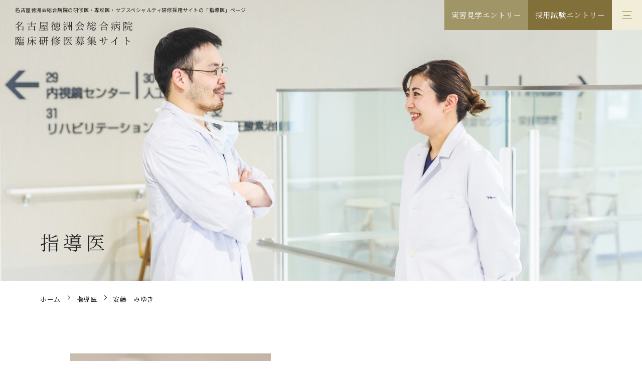

--- FILE ---
content_type: text/html; charset=UTF-8
request_url: https://www.derukui-dase.com/instructor/p838/
body_size: 8000
content:
<!DOCTYPE html>
<html lang="ja">
<head>
<meta charset="utf-8">
<meta name="format-detection" content="telephone=no">
<meta http-equiv="X-UA-Compatible" content="IE=edge">
<meta name="viewport" content="width=device-width, initial-scale=1, maximum-scale=1, user-scalable=0"><script src="https://www.derukui-dase.com/assets/js/ipad.min.js"></script>
<script>
if(isIpad()) document.querySelectorAll('meta[name="viewport"]')[0].setAttribute("content", "width=1024, shrink-to-fit=no");
</script>

<title>部長/総合診療科専門研修プログラム統括責任者|名古屋徳洲会総合病院|研修医・専攻医・サブスペシャルティ研修採用サイト</title>
<meta name="description" content="愛知県春日井市の総合病院 医療法人徳洲会名古屋徳洲会総合病院の研修医・専攻医・サブスペシャルティ研修の採用サイトの「指導医」ページです。採用試験はもちろん、実習見学や説明会・イベントの参加をご希望の方はお気軽にお問い合わせください。">
<meta name="keywords" content="">

<meta name="google-site-verification" content="BZhbc3lrV6djBHMLlHjkeDUjtoDrALWMSFxzDLl_p0Y" />

<!-- Google Tag Manager --> 
<script>(function(w,d,s,l,i){w[l]=w[l]||[];w[l].push({'gtm.start':
new Date().getTime(),event:'gtm.js'});var f=d.getElementsByTagName(s)[0],
j=d.createElement(s),dl=l!='dataLayer'?'&l='+l:'';j.async=true;j.src=
'https://www.googletagmanager.com/gtm.js?id='+i+dl;f.parentNode.insertBefore(j,f);
})(window,document,'script','dataLayer','GTM-W2JKXMG');</script>
<!-- End Google Tag Manager -->

<!--facebook-->
<meta property="og:title" content="部長/総合診療科専門研修プログラム統括責任者|名古屋徳洲会総合病院|研修医・専攻医・サブスペシャルティ研修採用サイト">
<meta property="og:type" content="website">
<meta property="og:url" content="https://www.derukui-dase.com/instructor/p838/">
<meta property="og:image" content="https://www.derukui-dase.com/assets/img/common/other/ogp-derukui.jpg">
<meta property="og:site_name" content="Derukui">
<meta property="og:description" content="愛知県春日井市の総合病院 医療法人徳洲会名古屋徳洲会総合病院の研修医・専攻医・サブスペシャルティ研修の採用サイトの「指導医」ページです。採用試験はもちろん、実習見学や説明会・イベントの参加をご希望の方はお気軽にお問い合わせください。">
<meta property="fb:app_id" content="">
<!--/facebook-->

<!-- Twitter -->
<meta name="twitter:card" content="summary">
<meta name="twitter:url" content="https://www.derukui-dase.com/instructor/p838/">
<meta name="twitter:title" content="部長/総合診療科専門研修プログラム統括責任者|名古屋徳洲会総合病院|研修医・専攻医・サブスペシャルティ研修採用サイト">
<meta name="twitter:description" content="愛知県春日井市の総合病院 医療法人徳洲会名古屋徳洲会総合病院の研修医・専攻医・サブスペシャルティ研修の採用サイトの「指導医」ページです。採用試験はもちろん、実習見学や説明会・イベントの参加をご希望の方はお気軽にお問い合わせください。">
<meta name="twitter:image" content="https://www.derukui-dase.com/assets/img/common/other/ogp-derukui.jpg">
<meta name="twitter:site" content="Derukui">
<meta name="twitter:creator" content="Derukui">
<!-- /Twitter -->

<!--css-->
<link href="https://www.derukui-dase.com/assets/css/aos.css" rel="stylesheet">
<link href="https://www.derukui-dase.com/assets/css/style.min.css" rel="stylesheet" media="all">
<link href="https://www.derukui-dase.com/assets/css/custom.css" rel="stylesheet" media="all">
<!--/css-->

<!-- Favicons, uncomment out when you get the project's favicon -->
<link rel="icon" href="https://www.derukui-dase.com/favicon.ico" type="image/vnd.microsoft.icon">

<meta name='robots' content='max-image-preview:large' />
<style id='classic-theme-styles-inline-css' type='text/css'>
/*! This file is auto-generated */
.wp-block-button__link{color:#fff;background-color:#32373c;border-radius:9999px;box-shadow:none;text-decoration:none;padding:calc(.667em + 2px) calc(1.333em + 2px);font-size:1.125em}.wp-block-file__button{background:#32373c;color:#fff;text-decoration:none}
</style>
<style id='global-styles-inline-css' type='text/css'>
body{--wp--preset--color--black: #000000;--wp--preset--color--cyan-bluish-gray: #abb8c3;--wp--preset--color--white: #ffffff;--wp--preset--color--pale-pink: #f78da7;--wp--preset--color--vivid-red: #cf2e2e;--wp--preset--color--luminous-vivid-orange: #ff6900;--wp--preset--color--luminous-vivid-amber: #fcb900;--wp--preset--color--light-green-cyan: #7bdcb5;--wp--preset--color--vivid-green-cyan: #00d084;--wp--preset--color--pale-cyan-blue: #8ed1fc;--wp--preset--color--vivid-cyan-blue: #0693e3;--wp--preset--color--vivid-purple: #9b51e0;--wp--preset--gradient--vivid-cyan-blue-to-vivid-purple: linear-gradient(135deg,rgba(6,147,227,1) 0%,rgb(155,81,224) 100%);--wp--preset--gradient--light-green-cyan-to-vivid-green-cyan: linear-gradient(135deg,rgb(122,220,180) 0%,rgb(0,208,130) 100%);--wp--preset--gradient--luminous-vivid-amber-to-luminous-vivid-orange: linear-gradient(135deg,rgba(252,185,0,1) 0%,rgba(255,105,0,1) 100%);--wp--preset--gradient--luminous-vivid-orange-to-vivid-red: linear-gradient(135deg,rgba(255,105,0,1) 0%,rgb(207,46,46) 100%);--wp--preset--gradient--very-light-gray-to-cyan-bluish-gray: linear-gradient(135deg,rgb(238,238,238) 0%,rgb(169,184,195) 100%);--wp--preset--gradient--cool-to-warm-spectrum: linear-gradient(135deg,rgb(74,234,220) 0%,rgb(151,120,209) 20%,rgb(207,42,186) 40%,rgb(238,44,130) 60%,rgb(251,105,98) 80%,rgb(254,248,76) 100%);--wp--preset--gradient--blush-light-purple: linear-gradient(135deg,rgb(255,206,236) 0%,rgb(152,150,240) 100%);--wp--preset--gradient--blush-bordeaux: linear-gradient(135deg,rgb(254,205,165) 0%,rgb(254,45,45) 50%,rgb(107,0,62) 100%);--wp--preset--gradient--luminous-dusk: linear-gradient(135deg,rgb(255,203,112) 0%,rgb(199,81,192) 50%,rgb(65,88,208) 100%);--wp--preset--gradient--pale-ocean: linear-gradient(135deg,rgb(255,245,203) 0%,rgb(182,227,212) 50%,rgb(51,167,181) 100%);--wp--preset--gradient--electric-grass: linear-gradient(135deg,rgb(202,248,128) 0%,rgb(113,206,126) 100%);--wp--preset--gradient--midnight: linear-gradient(135deg,rgb(2,3,129) 0%,rgb(40,116,252) 100%);--wp--preset--font-size--small: 13px;--wp--preset--font-size--medium: 20px;--wp--preset--font-size--large: 36px;--wp--preset--font-size--x-large: 42px;--wp--preset--spacing--20: 0.44rem;--wp--preset--spacing--30: 0.67rem;--wp--preset--spacing--40: 1rem;--wp--preset--spacing--50: 1.5rem;--wp--preset--spacing--60: 2.25rem;--wp--preset--spacing--70: 3.38rem;--wp--preset--spacing--80: 5.06rem;--wp--preset--shadow--natural: 6px 6px 9px rgba(0, 0, 0, 0.2);--wp--preset--shadow--deep: 12px 12px 50px rgba(0, 0, 0, 0.4);--wp--preset--shadow--sharp: 6px 6px 0px rgba(0, 0, 0, 0.2);--wp--preset--shadow--outlined: 6px 6px 0px -3px rgba(255, 255, 255, 1), 6px 6px rgba(0, 0, 0, 1);--wp--preset--shadow--crisp: 6px 6px 0px rgba(0, 0, 0, 1);}:where(.is-layout-flex){gap: 0.5em;}:where(.is-layout-grid){gap: 0.5em;}body .is-layout-flex{display: flex;}body .is-layout-flex{flex-wrap: wrap;align-items: center;}body .is-layout-flex > *{margin: 0;}body .is-layout-grid{display: grid;}body .is-layout-grid > *{margin: 0;}:where(.wp-block-columns.is-layout-flex){gap: 2em;}:where(.wp-block-columns.is-layout-grid){gap: 2em;}:where(.wp-block-post-template.is-layout-flex){gap: 1.25em;}:where(.wp-block-post-template.is-layout-grid){gap: 1.25em;}.has-black-color{color: var(--wp--preset--color--black) !important;}.has-cyan-bluish-gray-color{color: var(--wp--preset--color--cyan-bluish-gray) !important;}.has-white-color{color: var(--wp--preset--color--white) !important;}.has-pale-pink-color{color: var(--wp--preset--color--pale-pink) !important;}.has-vivid-red-color{color: var(--wp--preset--color--vivid-red) !important;}.has-luminous-vivid-orange-color{color: var(--wp--preset--color--luminous-vivid-orange) !important;}.has-luminous-vivid-amber-color{color: var(--wp--preset--color--luminous-vivid-amber) !important;}.has-light-green-cyan-color{color: var(--wp--preset--color--light-green-cyan) !important;}.has-vivid-green-cyan-color{color: var(--wp--preset--color--vivid-green-cyan) !important;}.has-pale-cyan-blue-color{color: var(--wp--preset--color--pale-cyan-blue) !important;}.has-vivid-cyan-blue-color{color: var(--wp--preset--color--vivid-cyan-blue) !important;}.has-vivid-purple-color{color: var(--wp--preset--color--vivid-purple) !important;}.has-black-background-color{background-color: var(--wp--preset--color--black) !important;}.has-cyan-bluish-gray-background-color{background-color: var(--wp--preset--color--cyan-bluish-gray) !important;}.has-white-background-color{background-color: var(--wp--preset--color--white) !important;}.has-pale-pink-background-color{background-color: var(--wp--preset--color--pale-pink) !important;}.has-vivid-red-background-color{background-color: var(--wp--preset--color--vivid-red) !important;}.has-luminous-vivid-orange-background-color{background-color: var(--wp--preset--color--luminous-vivid-orange) !important;}.has-luminous-vivid-amber-background-color{background-color: var(--wp--preset--color--luminous-vivid-amber) !important;}.has-light-green-cyan-background-color{background-color: var(--wp--preset--color--light-green-cyan) !important;}.has-vivid-green-cyan-background-color{background-color: var(--wp--preset--color--vivid-green-cyan) !important;}.has-pale-cyan-blue-background-color{background-color: var(--wp--preset--color--pale-cyan-blue) !important;}.has-vivid-cyan-blue-background-color{background-color: var(--wp--preset--color--vivid-cyan-blue) !important;}.has-vivid-purple-background-color{background-color: var(--wp--preset--color--vivid-purple) !important;}.has-black-border-color{border-color: var(--wp--preset--color--black) !important;}.has-cyan-bluish-gray-border-color{border-color: var(--wp--preset--color--cyan-bluish-gray) !important;}.has-white-border-color{border-color: var(--wp--preset--color--white) !important;}.has-pale-pink-border-color{border-color: var(--wp--preset--color--pale-pink) !important;}.has-vivid-red-border-color{border-color: var(--wp--preset--color--vivid-red) !important;}.has-luminous-vivid-orange-border-color{border-color: var(--wp--preset--color--luminous-vivid-orange) !important;}.has-luminous-vivid-amber-border-color{border-color: var(--wp--preset--color--luminous-vivid-amber) !important;}.has-light-green-cyan-border-color{border-color: var(--wp--preset--color--light-green-cyan) !important;}.has-vivid-green-cyan-border-color{border-color: var(--wp--preset--color--vivid-green-cyan) !important;}.has-pale-cyan-blue-border-color{border-color: var(--wp--preset--color--pale-cyan-blue) !important;}.has-vivid-cyan-blue-border-color{border-color: var(--wp--preset--color--vivid-cyan-blue) !important;}.has-vivid-purple-border-color{border-color: var(--wp--preset--color--vivid-purple) !important;}.has-vivid-cyan-blue-to-vivid-purple-gradient-background{background: var(--wp--preset--gradient--vivid-cyan-blue-to-vivid-purple) !important;}.has-light-green-cyan-to-vivid-green-cyan-gradient-background{background: var(--wp--preset--gradient--light-green-cyan-to-vivid-green-cyan) !important;}.has-luminous-vivid-amber-to-luminous-vivid-orange-gradient-background{background: var(--wp--preset--gradient--luminous-vivid-amber-to-luminous-vivid-orange) !important;}.has-luminous-vivid-orange-to-vivid-red-gradient-background{background: var(--wp--preset--gradient--luminous-vivid-orange-to-vivid-red) !important;}.has-very-light-gray-to-cyan-bluish-gray-gradient-background{background: var(--wp--preset--gradient--very-light-gray-to-cyan-bluish-gray) !important;}.has-cool-to-warm-spectrum-gradient-background{background: var(--wp--preset--gradient--cool-to-warm-spectrum) !important;}.has-blush-light-purple-gradient-background{background: var(--wp--preset--gradient--blush-light-purple) !important;}.has-blush-bordeaux-gradient-background{background: var(--wp--preset--gradient--blush-bordeaux) !important;}.has-luminous-dusk-gradient-background{background: var(--wp--preset--gradient--luminous-dusk) !important;}.has-pale-ocean-gradient-background{background: var(--wp--preset--gradient--pale-ocean) !important;}.has-electric-grass-gradient-background{background: var(--wp--preset--gradient--electric-grass) !important;}.has-midnight-gradient-background{background: var(--wp--preset--gradient--midnight) !important;}.has-small-font-size{font-size: var(--wp--preset--font-size--small) !important;}.has-medium-font-size{font-size: var(--wp--preset--font-size--medium) !important;}.has-large-font-size{font-size: var(--wp--preset--font-size--large) !important;}.has-x-large-font-size{font-size: var(--wp--preset--font-size--x-large) !important;}
.wp-block-navigation a:where(:not(.wp-element-button)){color: inherit;}
:where(.wp-block-post-template.is-layout-flex){gap: 1.25em;}:where(.wp-block-post-template.is-layout-grid){gap: 1.25em;}
:where(.wp-block-columns.is-layout-flex){gap: 2em;}:where(.wp-block-columns.is-layout-grid){gap: 2em;}
.wp-block-pullquote{font-size: 1.5em;line-height: 1.6;}
</style>
<link rel="canonical" href="https://www.derukui-dase.com/instructor/p838/" />
<link rel="alternate" type="application/json+oembed" href="https://www.derukui-dase.com/wp-json/oembed/1.0/embed?url=https%3A%2F%2Fwww.derukui-dase.com%2Finstructor%2Fp838%2F" />
<link rel="alternate" type="text/xml+oembed" href="https://www.derukui-dase.com/wp-json/oembed/1.0/embed?url=https%3A%2F%2Fwww.derukui-dase.com%2Finstructor%2Fp838%2F&#038;format=xml" />
<link rel="stylesheet" href="https://www.derukui-dase.com/assets/css/page/instructor.min.css">
</head>

<body id="instructor" class="instructor single">
  <!-- Google Tag Manager (noscript) -->
<noscript><iframe src="https://www.googletagmanager.com/ns.html?id=GTM-W2JKXMG"
height="0" width="0" style="display:none;visibility:hidden"></iframe></noscript>
<!-- End Google Tag Manager (noscript) -->

<header class="header">
  <div class="inHeader">
    <h1 class="txth1">名古屋徳洲会総合病院の研修医・専攻医・サブスペシャルティ研修採用サイトの「指導医」ページ</h1>
    <p class="logo logomain">
      <a href="https://www.derukui-dase.com/">
        <img src="https://www.derukui-dase.com/assets/img/common/logo.svg" alt="医療法人徳洲会 名古屋徳洲会総合病院">
      </a>
    </p>
    <div class="btngroup">
      <a href="https://www.derukui-dase.com/training/" class="btn01 btn_training">実習見学エントリー</a>
      <a href="https://www.derukui-dase.com/exam/" class="btn01 btn_exam">採用試験エントリー</a>
    </div>
    <p class="hamberger"><span class="ham"> </span><span class="ber"> </span><span class="ger"> </span></p>
    <div class="layerMenu">
      <div class="inLayer">
        <div class="infordiv">
          <p class="logo">
            <a href="https://www.derukui-dase.com/">
              <img src="https://www.derukui-dase.com/assets/img/common/logo.svg" alt="医療法人徳洲会 名古屋徳洲会総合病院">
            </a>
          </p>
                    <div class="socialdiv">
            <a href="https://www.instagram.com/derukui_dase/"><img src="https://www.derukui-dase.com/assets/img/common/other/icon_instagram.svg" alt="Instagram"></a>
            <a href="https://www.facebook.com/%E5%90%8D%E5%8F%A4%E5%B1%8B%E5%BE%B3%E6%B4%B2%E4%BC%9A%E7%B7%8F%E5%90%88%E7%97%85%E9%99%A2-%E7%A0%94%E4%BF%AE%E5%8C%BB%E6%83%85%E5%A0%B1%E3%82%B5%E3%82%A4%E3%83%88-531013163603469/"><img src="https://www.derukui-dase.com/assets/img/common/other/icon_facebook.svg" alt="Facebook"></a>
            <!--<a href="#"><img src="https://www.derukui-dase.com/assets/img/common/other/icon_line.svg" alt="Line"></a>-->
          </div>        </div>

        <div class="container">
          <div class="div2col">
            <div class="leftdiv">
                              <div class="c-navidiv">
          <div class="coldiv col01">
            <ul class="ulnavi">
              <li class="gHome"><a href="https://www.derukui-dase.com/">ホーム</a></li>
              <li class="gJunior"><a href="https://www.derukui-dase.com/junior/">初期研修医（医科）</a></li>
              <li class="gJunior js-navi-anchor"><a href="https://www.derukui-dase.com/junior/#training">初期研修医（歯科）</a></li>
              <li class="gSenior"><a href="https://www.derukui-dase.com/senior/">専攻医</a></li>
              <li class="gSubspecialty"><a href="https://www.derukui-dase.com/subspecialty/">サブスペシャルティ研修</a></li>
              <li class="gMessage"><a href="https://www.derukui-dase.com/message/" >先輩メッセージ</a></li>
              <li class="gInstructor"><a href="https://www.derukui-dase.com/instructor/" >指導医</a></li>
              <li class="gTraining"><a href="https://www.derukui-dase.com/training/" >実習見学エントリー</a></li>
              <li class="gExam"><a href="https://www.derukui-dase.com/exam/" >採用試験エントリー</a></li>
            </ul>
          </div>
          <div class="coldiv col01">
            <ul class="ulnavi">
              <li class="gHome"><a href="https://www.derukui-dase.com/news/requirement/" >募集要項</a></li>
              <li class="gWelfare"><a href="https://www.derukui-dase.com/welfare/" >職場環境・福利厚生</a></li>
              <li class="gAbout"><a href="https://www.derukui-dase.com/about/" >病院概要・アクセス</a></li>
              <li class="gFeature"><a href="https://www.derukui-dase.com/feature/" >名古屋徳洲会総合病院の特徴</a></li>
              <li class="gContact"><a href="https://www.derukui-dase.com/contact/" >お問い合わせ</a></li>
              <li class="gNews"><a href="https://www.derukui-dase.com/news/" >お知らせ・コラム</a></li>
              <li class="gPolicy"><a href="https://www.derukui-dase.com/policy/" >プライバシーポリシー</a></li>
              <li class="gSitemap"><a href="https://www.derukui-dase.com/sitemap/" >サイトマップ</a></li>
              <li class="gHome"><a href="http://www.nagoya.tokushukai.or.jp/" class="link01">公式ホームページ</a></li>
            </ul>
          </div>
        </div>            </div>
            <div class="rightdiv">
                    <div class="c-btndiv_training_exam">
        <a href="https://www.derukui-dase.com/training/" class="itemdiv btn_training">
          実習見学<br>エントリー
        </a>
        <a href="https://www.derukui-dase.com/exam/" class="itemdiv btn_exam">
          採用試験<br>エントリー
        </a>
      </div>
      <a href="https://www.derukui-dase.com/news/requirement/" class="c-btn_request"><span class="label">募集要項</span></a>
                        <div class="c-teldiv">
            <p class="label">総務課　臨床研修事務局</p>
            <a href="tel:0568-51-8711" class="btn_tel">0568-51-8711</a>
            <p class="time">受付時間：土日祝日を除く9時から17時まで</p>
          </div>
          <a href="https://www.derukui-dase.com/contact/" class="btn_contact c-btn02">お問い合わせ</a>            </div>
          </div>
        </div>
      </div>
    </div>
    
  </div>
</header>  <main id="wrap">
    <!-- COMMON -->
    <div class="c-mvsub c-lazybg js-mv" rel="js-lazy" data-bg="https://www.derukui-dase.com/assets/img/instructor/mv.jpg" data-bgsp="https://www.derukui-dase.com/assets/img/instructor/mv_sp.jpg">
      <h2 class="c-ttlpage">指導医</h2>
    </div>
    <div class="c-breadcrumb container02">
      <ul>
        <li><a href="https://www.derukui-dase.com/">ホーム</a></li>
        <li><a href="https://www.derukui-dase.com/instructor/">指導医</a></li>
        <li><p>安藤　みゆき</p></li>
      </ul>
    </div>
    <!-- ./ END COMMON -->

    <div class="instrucdeWrap container">
      <div class="maininfordiv">
                <div class="imgdiv c-lazybg" rel="js-lazy" data-bg="https://www.derukui-dase.com/wp/wp-content/uploads/2022/07/eba68b95e64ddf17dcb27b6849d9ad35-scaled.jpg"></div>
        <div class="txtdiv">
                    <!--<p class="text_cat">循環器内科</p>-->
          
                    <p class="text_cat">
            循環器内科/総合診療科          </p>
          
                    <p class="text_name01">安藤　みゆき</p>
                              <p class="text_name02">MIYUKI　ANDO</p>
                    <h2 class="text_title">部長/総合診療科専門研修プログラム統括責任者</h2>
          
        </div>
      </div>
      
      <div class="editordiv cmsContent clearfix">
        <p>【略歴】<br />
平成14年　山口大学医学部卒<br />
平成15年　山口大学医学部付属病院第二内科　研修医<br />
平成16年　下関厚生病院　循環器内科<br />
平成17年　社団成蹊会岡田病院　内科<br />
平成18年　宇部興産株式会社中央病院　循環器内科<br />
平成19年　山口大学医学部付属病院　第二内科<br />
平成22年　綜合病院社会保険徳山中央病院　循環器内科<br />
平成24年　山口大学大学院医学系研究科　博士課程修了<br />
平成24年　萩市民病院　内科<br />
平成28年　名古屋徳洲会総合病院　循環器内科<br />
平成31年　大垣徳洲会病院　循環器内科<br />
令和2年　 名古屋徳洲会総合病院　循環器内科</p>
<p>【専門分野】<br />
医学博士<br />
日本内科学会認定医・指導医<br />
日本内科学会総合内科専門医<br />
日本循環器学会専門医<br />
日本心血管インターベンション治療学会認定医<br />
SHD心エコー図認証医<br />
腹部ステントグラフト実施医<br />
浅大腿動脈ステントグラフト実施医<br />
日本心臓リハビリテーション学会　指導士<br />
植込み型除細動器(ICD)／ペーシングによる心不全治療(CRT)研修修了証取得<br />
日本プライマリ・ケア連合学会認定医・指導医<br />
日本救急医学会認定ICLSインストラクター<br />
日本内科学会認定JMECCインストラクター</p>
<p>【所属学会】<br />
日本内科学会<br />
日本循環器学会<br />
日本心臓病学会<br />
日本心不全学会<br />
日本心血管インターベンション治療学会<br />
日本不整脈心電学会<br />
日本心臓リハビリテーション学会<br />
日本心エコー図学会</p>
      </div>

      <div class="pagingDt">
                <a href="https://www.derukui-dase.com/instructor/p845/" class="prev"></a>
                <a href="https://www.derukui-dase.com/instructor/" class="list">ALL</a>
                <a href="https://www.derukui-dase.com/instructor/p834/" class="next"></a>
              </div>

                  <div class="instruccatbox">
        <h3 class="c-heading">専門診療科で絞り込む</h3>
        <div class="catnavidiv">
          <a href="https://www.derukui-dase.com/instructor/" class="itemlink ">すべて</a>
                    <a href="https://www.derukui-dase.com/instructor/%e5%86%85%e7%a7%91/" class="itemlink ">内科</a>
                    <a href="https://www.derukui-dase.com/instructor/%e5%91%bc%e5%90%b8%e5%99%a8%e5%86%85%e7%a7%91/" class="itemlink ">呼吸器内科</a>
                    <a href="https://www.derukui-dase.com/instructor/%e8%84%b3%e7%a5%9e%e7%b5%8c%e5%86%85%e7%a7%91/" class="itemlink ">脳神経内科</a>
                    <a href="https://www.derukui-dase.com/instructor/%e6%b6%88%e5%8c%96%e5%99%a8%e5%86%85%e7%a7%91/" class="itemlink ">消化器内科</a>
                    <a href="https://www.derukui-dase.com/instructor/%e5%be%aa%e7%92%b0%e5%99%a8%e5%86%85%e7%a7%91/" class="itemlink ">循環器内科</a>
                    <a href="https://www.derukui-dase.com/instructor/%e5%a4%96%e7%a7%91%e3%83%bb%e6%b6%88%e5%8c%96%e5%99%a8%e5%a4%96%e7%a7%91/" class="itemlink ">外科・消化器外科</a>
                    <a href="https://www.derukui-dase.com/instructor/%e4%b9%b3%e8%85%ba%e5%a4%96%e7%a7%91/" class="itemlink ">乳腺外科</a>
                    <a href="https://www.derukui-dase.com/instructor/%e5%91%bc%e5%90%b8%e5%99%a8%e5%a4%96%e7%a7%91/" class="itemlink ">呼吸器外科</a>
                    <a href="https://www.derukui-dase.com/instructor/%e6%95%b4%e5%bd%a2%e5%a4%96%e7%a7%91/" class="itemlink ">整形外科</a>
                    <a href="https://www.derukui-dase.com/instructor/%e7%9a%ae%e8%86%9a%e7%a7%91/" class="itemlink ">皮膚科</a>
                    <a href="https://www.derukui-dase.com/instructor/%e5%bf%83%e8%87%93%e8%a1%80%e7%ae%a1%e5%a4%96%e7%a7%91/" class="itemlink ">心臓血管外科</a>
                    <a href="https://www.derukui-dase.com/instructor/%e8%84%b3%e7%a5%9e%e7%b5%8c%e5%a4%96%e7%a7%91/" class="itemlink ">脳神経外科</a>
                    <a href="https://www.derukui-dase.com/instructor/%e6%b3%8c%e5%b0%bf%e5%99%a8%e7%a7%91/" class="itemlink ">泌尿器科</a>
                    <a href="https://www.derukui-dase.com/instructor/%e9%ba%bb%e9%85%94%e7%a7%91/" class="itemlink ">麻酔科</a>
                    <a href="https://www.derukui-dase.com/instructor/%e6%ad%af%e7%a7%91%e5%8f%a3%e8%85%94%e5%a4%96%e7%a7%91/" class="itemlink ">歯科口腔外科</a>
                    <a href="https://www.derukui-dase.com/instructor/%e6%95%91%e6%80%a5%e9%9b%86%e4%b8%ad%e6%b2%bb%e7%99%82%e9%83%a8/" class="itemlink ">救急集中治療部</a>
                    <a href="https://www.derukui-dase.com/instructor/%e6%94%be%e5%b0%84%e7%b7%9a%e7%a7%91/" class="itemlink ">放射線科</a>
                    <a href="https://www.derukui-dase.com/instructor/%e7%97%85%e7%90%86%e8%a8%ba%e6%96%ad%e7%a7%91/" class="itemlink ">病理診断科</a>
                    <a href="https://www.derukui-dase.com/instructor/%e7%b7%8f%e5%90%88%e8%a8%ba%e7%99%82%e7%a7%91/" class="itemlink ">総合診療科</a>
                  </div>
      </div>
          </div>

  </main>
  <footer id="footer">
  <div class="boxft_entry c-lazybg" rel="js-lazy" data-bg="https://www.derukui-dase.com/assets/img/common/img_entry.jpg" data-bgsp="https://www.derukui-dase.com/assets/img/common/img_entry_sp.jpg">
    <div class="rightdiv">
      <p class="ttl01">ENTRY</p>
            <div class="c-btndiv_training_exam">
        <a href="https://www.derukui-dase.com/training/" class="itemdiv btn_training">
          実習見学<br>エントリー
        </a>
        <a href="https://www.derukui-dase.com/exam/" class="itemdiv btn_exam">
          採用試験<br>エントリー
        </a>
      </div>
      <a href="https://www.derukui-dase.com/news/requirement/" class="c-btn_request"><span class="label">募集要項</span></a>    </div>
    <div class="mapdiv">
      <iframe src="https://www.google.com/maps/embed?pb=!1m18!1m12!1m3!1d3257.647841208022!2d137.03745381604827!3d35.265015880293376!2m3!1f0!2f0!3f0!3m2!1i1024!2i768!4f13.1!3m3!1m2!1s0x15211e8c68d913b5%3A0x9439220cb37fb998!2z5ZCN5Y-k5bGL5b6z5rSy5Lya57eP5ZCI55eF6Zmi!5e0!3m2!1sja!2s!4v1679545189604!5m2!1sja!2s" width="550" height="510" style="border:0;" allowfullscreen="" loading="lazy" referrerpolicy="no-referrer-when-downgrade"></iframe>
    </div>
  </div>
  <div class="footerBg">
    <div class="container">
      <div class="footerInner">
        <div class="lefdiv">
          <p class="logo"><a href="https://www.derukui-dase.com/">医療法人徳洲会 <br class="sp">名古屋徳洲会総合病院</a></p>
          <p class="address">〒487-0016　愛知県春日井市高蔵寺町北2-52</p>

                    <div class="socialdiv">
            <a href="https://www.instagram.com/derukui_dase/"><img src="https://www.derukui-dase.com/assets/img/common/other/icon_instagram.svg" alt="Instagram"></a>
            <a href="https://www.facebook.com/%E5%90%8D%E5%8F%A4%E5%B1%8B%E5%BE%B3%E6%B4%B2%E4%BC%9A%E7%B7%8F%E5%90%88%E7%97%85%E9%99%A2-%E7%A0%94%E4%BF%AE%E5%8C%BB%E6%83%85%E5%A0%B1%E3%82%B5%E3%82%A4%E3%83%88-531013163603469/"><img src="https://www.derukui-dase.com/assets/img/common/other/icon_facebook.svg" alt="Facebook"></a>
            <!--<a href="#"><img src="https://www.derukui-dase.com/assets/img/common/other/icon_line.svg" alt="Line"></a>-->
          </div>
                    <div class="c-teldiv">
            <p class="label">総務課　臨床研修事務局</p>
            <a href="tel:0568-51-8711" class="btn_tel">0568-51-8711</a>
            <p class="time">受付時間：土日祝日を除く9時から17時まで</p>
          </div>
          <a href="https://www.derukui-dase.com/contact/" class="btn_contact c-btn02">お問い合わせ</a>        </div>
        <div class="rightdiv">
                          <div class="c-navidiv">
          <div class="coldiv col01">
            <ul class="ulnavi">
              <li class="gHome"><a href="https://www.derukui-dase.com/">ホーム</a></li>
              <li class="gJunior"><a href="https://www.derukui-dase.com/junior/">初期研修医（医科）</a></li>
              <li class="gJunior js-navi-anchor"><a href="https://www.derukui-dase.com/junior/#training">初期研修医（歯科）</a></li>
              <li class="gSenior"><a href="https://www.derukui-dase.com/senior/">専攻医</a></li>
              <li class="gSubspecialty"><a href="https://www.derukui-dase.com/subspecialty/">サブスペシャルティ研修</a></li>
              <li class="gMessage"><a href="https://www.derukui-dase.com/message/" >先輩メッセージ</a></li>
              <li class="gInstructor"><a href="https://www.derukui-dase.com/instructor/" >指導医</a></li>
              <li class="gTraining"><a href="https://www.derukui-dase.com/training/" >実習見学エントリー</a></li>
              <li class="gExam"><a href="https://www.derukui-dase.com/exam/" >採用試験エントリー</a></li>
            </ul>
          </div>
          <div class="coldiv col01">
            <ul class="ulnavi">
              <li class="gHome"><a href="https://www.derukui-dase.com/news/requirement/" >募集要項</a></li>
              <li class="gWelfare"><a href="https://www.derukui-dase.com/welfare/" >職場環境・福利厚生</a></li>
              <li class="gAbout"><a href="https://www.derukui-dase.com/about/" >病院概要・アクセス</a></li>
              <li class="gFeature"><a href="https://www.derukui-dase.com/feature/" >名古屋徳洲会総合病院の特徴</a></li>
              <li class="gContact"><a href="https://www.derukui-dase.com/contact/" >お問い合わせ</a></li>
              <li class="gNews"><a href="https://www.derukui-dase.com/news/" >お知らせ・コラム</a></li>
              <li class="gPolicy"><a href="https://www.derukui-dase.com/policy/" >プライバシーポリシー</a></li>
              <li class="gSitemap"><a href="https://www.derukui-dase.com/sitemap/" >サイトマップ</a></li>
              <li class="gHome"><a href="http://www.nagoya.tokushukai.or.jp/" class="link01">公式ホームページ</a></li>
            </ul>
          </div>
        </div>        </div>
      </div>

      <div class="seodiv">
        <div class="widtdiv">
          全国に350以上の施設を有する医療法人徳洲会に所属する愛知県春日井市の総合病院 名古屋徳洲会総合病院では研修医・専攻医・サブスペシャルティ研修の募集を行っています。初期研修は医科・歯科の募集を行っており、医科では総合内科外来を週に1コマ担当することで「診察力」を身につけることができるだけでなく、選択期間は24もの専門診療科から自由に選択することが可能です。歯科においても多数の手術に執刀し、口腔外科医・歯科医としての総合力を培うことができます。また、専門研修（後期研修）では４つの基幹プログラム、4つの連携プログラム、サブスペシャルティ研修においても4つの基幹プログラム、4つの連携プログラムを設け、福利厚生制度や指導医数を充実させることにより、研修医が自由に伸び伸びと学ぶことができるようサポートしています。採用試験はもちろん、実習見学や説明会・イベントの参加をご希望の方はお気軽にお問い合わせください。
        </div>
      </div>
    </div>
    <p class="copyright">© All Rights Reserved. <br class="sp">医療法人徳洲会 名古屋徳洲会総合病院</p>
  </div>
</footer>
<a href="javascript:void(0)" class="scrollTop" rel="js-to-top"></a>
<script src="https://www.derukui-dase.com/assets/js/common.min.js"></script>
<script src="https://www.derukui-dase.com/assets/js/aos.js"></script>
<script>
  setTimeout(function() {
    AOS.init({
      once: true,
      duration: 1000,
      offset: 0,
    });
  }, 1000);
</script></body>

</html>

--- FILE ---
content_type: text/css
request_url: https://www.derukui-dase.com/assets/css/style.min.css
body_size: 13510
content:
@keyframes btnFX{0%{left:0;width:100%}33%{left:100%;width:0%}66%{left:0;width:0%}100%{left:0;width:100%}}.clearfix:after{content:"";display:block;clear:both;height:0;visibility:hidden;line-height:0}.clearfix{display:inline-block}* html .clearfix{height:1%}.clearfix{display:block}p{margin:0;padding:0}ol,ul{list-style:none;margin:0;padding:0}input,textarea{margin:0;font-size:100%;resize:none}input[type="text"],input[type="date"],input[type="email"],input[type="number"],input[type="url"]{word-break:normal;white-space:nowrap;-webkit-appearance:none;-moz-appearance:none;-ms-appearance:none;-o-appearance:none;appearance:none}table{width:100%;border-collapse:collapse;border-spacing:0;font-size:100%}dl,dt,dd,th,td{margin:0;padding:0}h1,h2,h3,h4,h5,h6{font-weight:normal;margin:0;padding:0}html,body,div,span,applet,object,iframe,h1,h2,h3,h4,h5,h6,p,blockquote,pre,a,abbr,acronym,address,big,cite,code,del,dfn,em,img,ins,kbd,q,s,samp,small,strike,strong,sub,sup,tt,var,b,u,i,center,dl,dt,dd,ol,ul,li,fieldset,form,label,legend,table,caption,tbody,tfoot,thead,tr,th,td,article,aside,canvas,details,embed,figure,figcaption,footer,header,hgroup,menu,nav,output,ruby,section,summary,time,mark,audio,video,dialog{margin:0;padding:0;border:0;outline:0;font-size:100%;vertical-align:baseline;background:transparent}img{margin:0;padding:0;vertical-align:middle;border:0;max-width:100%;height:auto}table img{margin:0;padding:0;vertical-align:middle;border:0}article,aside,dialog,figure,footer,header,hgroup,nav,section{display:block}nav ul{list-style:none}*,*:before,*:after{-webkit-box-sizing:border-box;-moz-box-sizing:border-box;-ms-box-sizing:border-box;-o-box-sizing:border-box;box-sizing:border-box;-webkit-font-smoothing:antialiased;-moz-osx-font-smoothing:grayscale}*:focus{outline:none !important}label,select,button{cursor:pointer}@media all and (-ms-high-contrast: none), (-ms-high-contrast: active){select::-ms-expand{display:none}}@media screen\0 {select::-ms-expand{display:none}}a{outline:none;text-decoration:none;transition:0.3s;color:#242424}@media only screen and (min-width: 1025px){a:hover{text-decoration:none;opacity:0.5}}.ffN{font-family:"ヒラギノ角ゴ Pro", "Hiragino Kaku Gothic Pro", "ヒラギノ角ゴ Pro W3", "ヒラギノ角ゴ W3", "メイリオ", "Osaka", "ＭＳ Ｐゴシック", "MS PGothic", sans-serif}.ffM{font-family:"ヒラギノ明朝 Pro", "Hiragino Mincho Pro", "HGS明朝E", "ＭＳ Ｐ明朝", serif}.ffYG{font-family:"游ゴシック体","游ゴシック","YuGothic","Yu Gothic","ヒラギノ角ゴ Pro","Hiragino Kaku Gothic Pro","Noto Sans JP","メイリオ",Meiryo,"MS Pゴシック","MS PGothic",sans-serif}.ffYM{font-family:"游明朝体", "游明朝", "YuMincho", "Yu Mincho", "ヒラギノ明朝 Pro", "Hiragino Mincho Pro", "MS P明朝", "MS PMincho", serif}.screen-reader-text{clip:rect(1px, 1px, 1px, 1px);position:absolute !important;white-space:nowrap;height:1px;width:1px;overflow:hidden}.screen-reader-text:focus{background-color:#f1f1f1;border-radius:3px;box-shadow:0 0 2px 2px rgba(0,0,0,0.6);clip:auto !important;color:#21759b;display:block;font-size:14px;font-size:0.875rem;font-weight:bold;height:auto;left:5px;line-height:normal;padding:15px 23px 14px;text-decoration:none;top:5px;width:auto;z-index:100000}.wp-pagenavi{padding-top:31px;clear:both;text-align:center;font-size:20px;font-size:2rem;line-height:30px;letter-spacing:.2em;font-weight:400;font-family:"Cardo",serif}@media (max-width: 999px){.wp-pagenavi{padding-top:45px}}.wp-pagenavi span,.wp-pagenavi a{margin:0 5px;display:inline-block;width:40px;height:40px;background:#f7f5ed;padding-top:5px;padding-left:3px;color:#817039}@media only screen and (min-width: 1025px){.wp-pagenavi span:hover,.wp-pagenavi a:hover{opacity:1;background-color:#817039;color:#fff}}.wp-pagenavi span.current{background:#a09567;color:#fff}.wp-pagenavi .first,.wp-pagenavi .last{width:60px;background-image:url("data:image/svg+xml,%3Csvg xmlns='http://www.w3.org/2000/svg' width='13.207' height='11.414' viewBox='0 0 13.207 11.414'%3E%3Cg id='Group_8' data-name='Group 8' transform='translate(-643.293 -2811.293)'%3E%3Cpath id='arw' d='M143.76,582.476l5,5-5,5' transform='translate(500.24 2229.524)' fill='none' stroke='%23817039' stroke-linecap='round' stroke-linejoin='round' stroke-width='1'/%3E%3Cpath id='arw-2' data-name='arw' d='M143.76,582.476l5,5-5,5' transform='translate(507.24 2229.524)' fill='none' stroke='%23817039' stroke-linecap='round' stroke-linejoin='round' stroke-width='1'/%3E%3C/g%3E%3C/svg%3E%0A");background-repeat:no-repeat;background-position:center}@media only screen and (min-width: 1025px){.wp-pagenavi .first:hover,.wp-pagenavi .last:hover{background-image:url("data:image/svg+xml,%3Csvg xmlns='http://www.w3.org/2000/svg' width='13.207' height='11.414' viewBox='0 0 13.207 11.414'%3E%3Cg id='Group_9' data-name='Group 9' transform='translate(-643.293 -2811.293)'%3E%3Cpath id='arw' d='M143.76,582.476l5,5-5,5' transform='translate(500.24 2229.524)' fill='none' stroke='%23fff' stroke-linecap='round' stroke-linejoin='round' stroke-width='1'/%3E%3Cpath id='arw-2' data-name='arw' d='M143.76,582.476l5,5-5,5' transform='translate(507.24 2229.524)' fill='none' stroke='%23fff' stroke-linecap='round' stroke-linejoin='round' stroke-width='1'/%3E%3C/g%3E%3C/svg%3E%0A")}}.wp-pagenavi .first{margin-right:25px;transform:rotate(180deg)}@media (max-width: 999px){.wp-pagenavi .first{margin-right:18px}}.wp-pagenavi .last{margin-left:25px}@media (max-width: 999px){.wp-pagenavi .last{margin-left:18px}}.wp-pagenavi .pages,.wp-pagenavi .extend,.wp-pagenavi .previouspostslink,.wp-pagenavi .nextpostslink{display:none}html{font-size:62.5%;-webkit-text-size-adjust:100%;-moz-text-size-adjust:100%;-ms-text-size-adjust:100%;-o-text-size-adjust:100%;text-size-adjust:100%;overflow-x:hidden}html.is-ipad *{-webkit-text-size-adjust:none;-moz-text-size-adjust:none;-ms-text-size-adjust:none;-o-text-size-adjust:none;text-size-adjust:none}body{width:100%;margin:0;padding:0;height:100%;color:#242424;font-size:15px;font-size:1.5rem;line-height:34px;letter-spacing:.05em;font-weight:500;font-family:"游ゴシック体","游ゴシック","YuGothic","Yu Gothic","ヒラギノ角ゴ Pro","Hiragino Kaku Gothic Pro","Noto Sans JP","メイリオ",Meiryo,"MS Pゴシック","MS PGothic",sans-serif;word-break:break-word;overflow-x:hidden}@media only screen and (max-width: 1024px){body{font-family:"Noto Sans JP",sans-serif}}@media only screen and (min-device-width: 768px) and (max-device-width: 1024px){body{font-family:"Noto Sans JP",sans-serif}}@media (max-width: 999px){body{font-size:15px;font-size:1.5rem;line-height:28px;font-family:"Noto Sans JP",sans-serif}}.container{max-width:1030px;margin:0 auto;padding:0 15px}@media (max-width: 999px){.container{padding:0 25px}}.wcm{max-width:1000px;margin:0 auto}.container02{max-width:1150px;margin:0 auto;padding:0 15px}@media (max-width: 999px){.container02{padding:0 25px}}.wcm02{max-width:1120px;margin:0 auto}@media only screen and (min-width: 1000px){.sp,.SP{display:none !important}}@media only screen and (max-width: 999px){.pc,.PC{display:none !important}}.fade{opacity:0;-webkit-transition:opacity 0.15s linear;-moz-transition:opacity 0.15s linear;-ms-transition:opacity 0.15s linear;-o-transition:opacity 0.15s linear;transition:opacity 0.15s linear}.fade.in{opacity:1}.collapse{display:none}.collapse.in{display:block}tr.collapse.in{display:table-row}tbody.collapse.in{display:table-row-group}.collapsing{position:relative;height:0;overflow:hidden;-webkit-transition-property:"height, visibility";-moz-transition-property:"height, visibility";-ms-transition-property:"height, visibility";-o-transition-property:"height, visibility";transition-property:"height, visibility";-webkit-transition-duration:.35s;-moz-transition-duration:.35s;-ms-transition-duration:.35s;-o-transition-duration:.35s;transition-duration:.35s;-webkit-transition-timing-function:ease;-moz-transition-timing-function:ease;-ms-transition-timing-function:ease;-o-transition-timing-function:ease;transition-timing-function:ease}.modal-open{overflow:hidden}.modal{display:none;overflow:hidden;position:fixed;top:0;right:0;bottom:0;left:0;z-index:1050;-webkit-overflow-scrolling:touch;outline:0}.modal .close{float:right;font-size:21px;font-weight:bold;line-height:1;color:#000000;text-shadow:0 1px 0 #ffffff;opacity:0.2;filter:alpha(opacity=20)}.modal .close:hover,.modal .close:focus{color:#000000;text-decoration:none;cursor:pointer;opacity:0.5;filter:alpha(opacity=50)}.modal button.close{padding:0;cursor:pointer;background:transparent;border:0;-webkit-appearance:none}.modal.fade .modal-dialog{-webkit-transform:translate(0, -25%);-moz-transform:translate(0, -25%);-ms-transform:translate(0, -25%);-o-transform:translate(0, -25%);transform:translate(0, -25%);-webkit-transition:transform 0.3s ease-out;-moz-transition:transform 0.3s ease-out;-ms-transition:transform 0.3s ease-out;-o-transition:transform 0.3s ease-out;transition:transform 0.3s ease-out}.modal.in .modal-dialog{-webkit-transform:translate(0, 0);-moz-transform:translate(0, 0);-ms-transform:translate(0, 0);-o-transform:translate(0, 0);transform:translate(0, 0)}.modal-open .modal{overflow-x:hidden;overflow-y:auto}.modal-dialog{position:relative;width:auto;margin:10px}.modal-content{position:relative;background-color:#ffffff;border:1px solid #999999;border:1px solid rgba(0,0,0,0.2);border-radius:6px;-webkit-box-shadow:0 3px 9px rgba(0,0,0,0.5);-moz-box-shadow:0 3px 9px rgba(0,0,0,0.5);-ms-box-shadow:0 3px 9px rgba(0,0,0,0.5);-o-box-shadow:0 3px 9px rgba(0,0,0,0.5);box-shadow:0 3px 9px rgba(0,0,0,0.5);-webkit-background-clip:padding-box;-moz-background-clip:padding-box;-ms-background-clip:padding-box;-o-background-clip:padding-box;background-clip:padding-box;outline:0}.modal-backdrop{position:fixed;top:0;right:0;bottom:0;left:0;z-index:1040;background-color:#000000}.modal-backdrop.fade{opacity:0;filter:alpha(opacity=0)}.modal-backdrop.in{opacity:0.5;filter:alpha(opacity=50)}.modal-header{padding:15px;border-bottom:1px solid #e5e5e5}.modal-header .close{margin-top:-2px}.modal-title{margin:0;line-height:1.42857143}.modal-body{position:relative;padding:15px}.modal-footer{padding:15px;text-align:right;border-top:1px solid #e5e5e5}.modal-footer .btn+.btn{margin-left:5px;margin-bottom:0}.modal-footer .btn-group .btn+.btn{margin-left:-1px}.modal-footer .btn-block+.btn-block{margin-left:0}.modal-scrollbar-measure{position:absolute;top:-9999px;width:50px;height:50px;overflow:scroll}@media (min-width: 768px){.modal-dialog{width:600px;margin:30px auto}.modal-content{-webkit-box-shadow:0 5px 15px rgba(0,0,0,0.5);-moz-box-shadow:0 5px 15px rgba(0,0,0,0.5);-ms-box-shadow:0 5px 15px rgba(0,0,0,0.5);-o-box-shadow:0 5px 15px rgba(0,0,0,0.5);box-shadow:0 5px 15px rgba(0,0,0,0.5)}.modal-sm{width:300px}}@media (min-width: 992px){.modal-lg{width:900px}}.alignnone{margin:0}.aligncenter,div.aligncenter{display:block;margin:0 auto}.alignright{float:right;margin:0 0 0 20px}.alignleft{float:left;margin:0 20px 0 0}a img.alignright{float:right;margin:0 0 0 20px}a img.alignnone{margin:0}a img.alignleft{float:left;margin:0 20px 0 0}a img.aligncenter{display:block;margin-left:auto;margin-right:auto}.wp-caption{background:#fff;border:1px solid #f0f0f0;max-width:96%;padding:5px 3px 10px;text-align:center}.wp-caption.alignnone{margin:5px 20px 20px 0}.wp-caption.alignleft{margin:5px 20px 20px 0}.wp-caption.alignright{margin:5px 0 20px 20px}.wp-caption img{border:0 none;height:auto;margin:0;max-width:98.5%;padding:0;width:auto}.wp-caption p.wp-caption-text{font-size:11px;line-height:17px;margin:0;padding:0 4px 5px}.leftCol{width:70%;float:left}.rightCol{width:30%;float:right}.cmsContent{margin-top:95px;font-size:15px;font-size:1.5rem;line-height:34px;letter-spacing:.05em;font-weight:500;-webkit-text-size-adjust:none;-ms-text-size-adjust:none;word-wrap:break-word}@media (max-width: 999px){.cmsContent{margin-top:58px;font-size:15px;font-size:1.5rem;line-height:28px}}.cmsContent ul,.cmsContent ol{margin-left:20px;margin-top:30px}@media only screen and (min-device-width: 768px) and (max-device-width: 1024px){.cmsContent ul,.cmsContent ol{margin-left:23px}}@media (max-width: 999px){.cmsContent ul,.cmsContent ol{margin-left:23px}}.cmsContent ul[style*="list-style-type: circle;"] li{list-style-type:circle}.cmsContent ul[style*="list-style-type: square;"] li{list-style-type:square}.cmsContent ul li{list-style:disc}@media only screen and (min-device-width: 768px) and (max-device-width: 1024px){.cmsContent ol{margin-left:28px}}@media (max-width: 999px){.cmsContent ol{margin-left:28px}}.cmsContent ol[style*="list-style-type: lower-roman;"] li{list-style-type:lower-roman}.cmsContent ol[style*="list-style-type: lower-alpha;"] li{list-style-type:lower-alpha}.cmsContent ol[style*="list-style-type: lower-greek;"] li{list-style-type:lower-greek}.cmsContent ol[style*="list-style-type: upper-alpha;"] li{list-style-type:upper-alpha}.cmsContent ol[style*="list-style-type: upper-roman;"] li{list-style-type:upper-roman}.cmsContent ol li{list-style-type:decimal}.cmsContent p{margin-top:42px}.cmsContent p:first-child{margin-top:0}@media (max-width: 999px){.cmsContent p{margin-top:23px}}.cmsContent span[style*="text-decoration: underline"]{position:relative;display:inline;z-index:1;background-image:url(../img/common/other/bg_em.jpg);background-size:auto 8px;background-position:left bottom 0;background-repeat:repeat-x;padding-bottom:3px;text-decoration:none !important;font-weight:normal;font-style:normal}@media screen and (-ms-high-contrast: active), (-ms-high-contrast: none){.cmsContent span[style*="text-decoration: underline"]{background-position:left bottom 5px}}@media (max-width: 999px){.cmsContent span[style*="text-decoration: underline"]{background-position:left bottom 1px}}.cmsContent a{color:#817039;text-decoration:underline;font-weight:bold}.cmsContent h3{position:relative;margin:95px 0 65px -40px;padding-left:40px;color:#817039;font-size:26px;font-size:2.6rem;line-height:44px;letter-spacing:.1em;font-weight:400;font-family:"Noto Serif JP",serif;font-weight:400}.cmsContent h3:before{content:'';position:absolute;top:20px;left:0;width:20px;height:1px;background:#817039}@media only screen and (max-width: 1080px){.cmsContent h3{margin-left:0}}@media (max-width: 999px){.cmsContent h3{margin:58px 0 38px;padding-left:30px;font-size:20px;font-size:2rem;line-height:32px}.cmsContent h3:before{top:15px;width:14px}}.cmsContent h4{position:relative;margin:60px 0 60px;border:#817039 1px solid;padding:8px 30px 9px;color:#817039;font-size:22px;font-size:2.2rem;line-height:34px;letter-spacing:.1em;font-weight:400;font-family:"Noto Serif JP",serif;font-weight:400}@media (max-width: 999px){.cmsContent h4{margin:44px 0 40px;padding:9px 20px;font-size:18px;font-size:1.8rem;line-height:26px}}.cmsContent h5{position:relative;margin:60px 0 42px;border-bottom:#D8D8D8 1px solid;padding-bottom:18px;color:#242424;font-size:20px;font-size:2rem;line-height:30px;letter-spacing:.1em;font-weight:400;font-family:"Noto Serif JP",serif;font-weight:400}.cmsContent h5:before{content:'';position:absolute;bottom:-1px;left:0;width:80px;height:1px;background:#817039}@media (max-width: 999px){.cmsContent h5{margin:33px 0 22px;padding-bottom:13px;font-size:18px;font-size:1.8rem;line-height:28px}.cmsContent h5:before{width:50px}}.cmsContent blockquote{margin-top:50px;background:#F7F5ED;padding:30px 50px}@media (max-width: 999px){.cmsContent blockquote{margin-top:44px;padding:24px 30px}}.cmsContent table{margin-top:70px;border-bottom:#817039 1px solid}@media (max-width: 999px){.cmsContent table{margin-top:50px}.cmsContent table td{display:block;width:100% !important;height:auto !important}}.cmsContent table td:nth-child(1){width:280px;background:#F7F5ED;border-top:#817039 1px solid;padding:20px 30px;vertical-align:top;font-size:15px;font-size:1.5rem;line-height:28px;letter-spacing:.05em;font-weight:400;font-family:"Noto Serif JP",serif;font-weight:400}@media (max-width: 999px){.cmsContent table td:nth-child(1){background:#F7F5ED;padding:9px 15px;font-size:15px;font-size:1.5rem;line-height:28px;letter-spacing:.05em;font-weight:400}}.cmsContent table td:nth-child(2){padding:20px 30px;border-top:#817039 1px solid;vertical-align:top;font-size:15px;font-size:1.5rem;line-height:28px;letter-spacing:.05em;font-weight:500}@media (max-width: 999px){.cmsContent table td:nth-child(2){border-top:none;padding:16px 15px;font-size:15px;font-size:1.5rem;line-height:24px}}.cmsContent iframe{max-width:100% !important}.cmsContent img{max-width:100%;height:auto;max-height:100%;width:auto}.pagingDt{margin:70px -15px 0;display:-webkit-box;display:-moz-box;display:-ms-flexbox;display:-webkit-flex;display:flex;-webkit-align-items:center;-moz-align-items:center;-ms-align-items:center;align-items:center;-webkit-justify-content:center;-moz-justify-content:center;-ms-justify-content:center;justify-content:center}@media (max-width: 999px){.pagingDt{margin:50px -10px 0}}.pagingDt .prev,.pagingDt .next{margin:0 30px;width:40px;height:40px;background-color:#F7F5ED;background-image:url("data:image/svg+xml,%3Csvg xmlns='http://www.w3.org/2000/svg' width='6.207' height='11.414' viewBox='0 0 6.207 11.414'%3E%3Cpath id='arw' d='M143.76,582.476l5,5-5,5' transform='translate(-143.053 -581.769)' fill='none' stroke='%23817039' stroke-linecap='round' stroke-linejoin='round' stroke-width='1'/%3E%3C/svg%3E%0A");background-position:center;background-repeat:no-repeat}@media only screen and (min-width: 1025px){.pagingDt .prev:hover,.pagingDt .next:hover{opacity:1;background-color:#817039;background-image:url("data:image/svg+xml,%3Csvg xmlns='http://www.w3.org/2000/svg' width='6.207' height='11.414' viewBox='0 0 6.207 11.414'%3E%3Cpath id='arw' d='M143.76,582.476l5,5-5,5' transform='translate(-143.053 -581.769)' fill='none' stroke='%23fff' stroke-linecap='round' stroke-linejoin='round' stroke-width='1'/%3E%3C/svg%3E%0A")}}.pagingDt .prev.noitem,.pagingDt .next.noitem{background:none !important;pointer-events:none}@media (max-width: 999px){.pagingDt .prev,.pagingDt .next{margin:0 20px}}.pagingDt .prev{transform:rotate(180deg)}.pagingDt .list{width:240px;height:40px;background:#A09567;padding-top:10px;text-align:center;color:#fff;font-size:18px;font-size:1.8rem;line-height:20px;letter-spacing:.2em;font-weight:400;font-family:"Cardo",serif}@media only screen and (min-width: 1025px){.pagingDt .list:hover{opacity:1;background-color:#817039}}@media (max-width: 999px){.pagingDt .list{width:180px}}.c-lazybg{background-size:cover;background-position:center;background-repeat:no-repeat}[rel~="js-lazy"]{opacity:0}[rel~="js-lazy"]:not(.initial){transition:opacity 0.3s}[rel~="js-lazy"].initial,[rel~="js-lazy"].loaded,[rel~="js-lazy"].error{opacity:1}.fullImg{width:100%;height:auto}.c-mvsub{background-position:center top;position:relative}.c-mvsub:before{display:block;content:" ";width:100%;padding-top:43.75%}.c-mvsub>.content{position:absolute;top:0;left:0;right:0;bottom:0}@media (max-width: 999px){.c-mvsub{position:relative}.c-mvsub:before{display:block;content:" ";width:100%;padding-top:177.86667%}.c-mvsub>.content{position:absolute;top:0;left:0;right:0;bottom:0}}.c-ttlpage{position:absolute;width:100%;max-width:1150px;position:absolute;left:50%;transform:translate(-50%, 0);bottom:47px;padding:0 15px;font-size:38px;font-size:3.8rem;line-height:60px;letter-spacing:.2em;font-weight:400;font-family:"Noto Serif JP",serif;font-weight:400}@media (max-width: 999px){.c-ttlpage{bottom:40px;padding:0 25px;font-size:28px;font-size:2.8rem;line-height:40px}}.c-ttlpage span{font-size:28px;letter-spacing:0.2em}@media (max-width: 999px){.c-ttlpage span{font-size:18px}}.c-breadcrumb{position:relative;padding-top:26px;max-width:1150px;text-align:left;z-index:1}@media (max-width: 999px){.c-breadcrumb{padding-top:15px}}.c-breadcrumb ul{position:relative;color:#808080;font-size:13px;font-size:1.3rem;line-height:21px;letter-spacing:.05em;font-weight:500}@media (max-width: 999px){.c-breadcrumb ul{margin-right:-10px;font-size:12px;font-size:1.2rem}}.c-breadcrumb ul li{display:inline}.c-breadcrumb ul a,.c-breadcrumb ul p{display:inline;color:#242424}.c-breadcrumb ul a{margin-right:9px;padding-right:19px;background-image:url("data:image/svg+xml,%3Csvg xmlns='http://www.w3.org/2000/svg' width='5.061' height='8.707' viewBox='0 0 5.061 8.707'%3E%3Cpath id='arw' d='M143.76,582.476l4,4-4,4' transform='translate(-143.407 -582.122)' fill='none' stroke='%23242424' stroke-width='1'/%3E%3C/svg%3E%0A");background-position:right top 2px;background-repeat:no-repeat}@media only screen and (min-device-width: 768px) and (max-device-width: 1024px){.c-breadcrumb ul a{background-position:right top 8px}}@media (max-width: 999px){.c-breadcrumb ul a{margin-right:9px;padding-right:18px;background-image:url("data:image/svg+xml,%3Csvg xmlns='http://www.w3.org/2000/svg' width='4.061' height='6.707' viewBox='0 0 4.061 6.707'%3E%3Cpath id='arw' d='M143.76,582.476l3,3-3,3' transform='translate(-143.407 -582.122)' fill='none' stroke='%23242424' stroke-width='1'/%3E%3C/svg%3E%0A");background-position:right top 8px}}.c-navidiv{display:-webkit-box;display:-moz-box;display:-ms-flexbox;display:-webkit-flex;display:flex;-webkit-justify-content:space-between;-moz-justify-content:space-between;-ms-justify-content:space-between;justify-content:space-between}@media (max-width: 999px){.c-navidiv{-webkit-flex-wrap:wrap;-moz-flex-wrap:wrap;-ms-flex-wrap:wrap;flex-wrap:wrap}.c-navidiv .coldiv{width:100%}}.c-navidiv .ulnavi li{padding-bottom:26px}@media (min-width: 1000px){.c-navidiv .ulnavi li:last-child{padding-bottom:0}}.c-navidiv .ulnavi a{display:block;position:relative;padding-left:27px;font-size:16px;font-size:1.6rem;line-height:20px;letter-spacing:.1em;font-weight:400;font-family:"Noto Serif JP",serif;font-weight:400}.c-navidiv .ulnavi a:before{content:"";position:absolute;top:11px;left:0;width:12px;height:1px;background:#817039}@media only screen and (min-width: 1025px){.c-navidiv .ulnavi a:hover{opacity:1;color:#817039}}.c-navidiv .ulnavi .link01{background-image:url("data:image/svg+xml,%3Csvg xmlns='http://www.w3.org/2000/svg' width='12' height='12' viewBox='0 0 12 12'%3E%3Cg id='icn' transform='translate(-901 -7444.322)'%3E%3Cpath id='Path_1' data-name='Path 1' d='M0,2V12.8H10.8V7.4H9.6v4.2H1.2V3.2H5.4V2Z' transform='translate(901 7443.522)' fill='%23817039'/%3E%3Cpath id='Path_2' data-name='Path 2' d='M11.517,0V1.2h2.152L9.294,5.575l.848.848,4.375-4.375V4.156h1.2V0Z' transform='translate(897.283 7444.322)' fill='%23817039'/%3E%3C/g%3E%3C/svg%3E%0A");background-position:left center;background-repeat:no-repeat}.c-navidiv .ulnavi .link01:before{display:none}.c-ttl01{position:relative}.c-ttl01 .text_jp{position:relative;font-size:34px;font-size:3.4rem;line-height:62px;letter-spacing:.2em;font-weight:400;font-family:"Noto Serif JP",serif;font-weight:400;z-index:2}@media (max-width: 999px){.c-ttl01 .text_jp{font-size:22px;font-size:2.2rem;line-height:36px}}.c-ttl01 .text_en{position:absolute;top:-54px;left:-40px;color:#f2edd8;font-size:120px;font-size:12rem;line-height:140px;letter-spacing:.4em;font-weight:400;font-family:"Playfair Display",serif;white-space:nowrap;z-index:1}@media (max-width: 999px){.c-ttl01 .text_en{top:-25px;left:-10px;font-size:60px;font-size:6rem;line-height:80px}}.c-ttl01 .text_en02{padding-bottom:6px;color:#817039;font-size:18px;font-size:1.8rem;line-height:20px;letter-spacing:.4em;font-weight:400;font-family:"Playfair Display",serif;white-space:nowrap}@media (max-width: 999px){.c-ttl01 .text_en02{padding-bottom:0;font-size:15px;font-size:1.5rem;line-height:24px}}.c-btn01{display:block;width:140px;height:38px;background-color:#a09567;background-image:url("data:image/svg+xml,%3Csvg xmlns='http://www.w3.org/2000/svg' width='15' height='15' viewBox='0 0 15 15'%3E%3Cg id='Group_9' data-name='Group 9' transform='translate(-105 -12)'%3E%3Crect id='bdr' width='15' height='1' transform='translate(105 19)' fill='%23fff'/%3E%3Crect id='bdr-2' data-name='bdr' width='1' height='15' transform='translate(112 12)' fill='%23fff'/%3E%3C/g%3E%3C/svg%3E%0A");background-position:right 20px center;background-repeat:no-repeat;padding:9px 0 0 20px;text-align:left;color:#fff;font-size:16px;font-size:1.6rem;line-height:20px;letter-spacing:.1em;font-weight:400;font-family:"Playfair Display",serif}@media (max-width: 999px){.c-btn01{margin:0 auto;width:130px;height:36px;background-position:right 18px center;padding:8px 0 0 18px;font-size:15px;font-size:1.5rem;line-height:20px}}@media only screen and (min-width: 1025px){.c-btn01:hover{opacity:1;background-color:#817039}}.c-btn02{position:relative;display:block;max-width:320px;background-image:url("data:image/svg+xml,%3Csvg xmlns='http://www.w3.org/2000/svg' width='20.901' height='7.836' viewBox='0 0 20.901 7.836'%3E%3Cg id='arw' transform='translate(-362.5 -1729.08)'%3E%3Cpath id='line' d='M380,1731.5h19.747' transform='translate(-17.5 1.498)' fill='none' stroke='%23817039' stroke-width='1'/%3E%3Cpath id='rightEdge' d='M-15-10h0l5.253,3.5L-15-3' transform='translate(392.247 1739.496)' fill='none' stroke='%23817039' stroke-width='1'/%3E%3C/g%3E%3C/svg%3E%0A");background-position:right 19px top 5px;background-repeat:no-repeat;padding-bottom:20px;padding-left:10px;color:#817039;font-size:16px;font-size:1.6rem;line-height:20px;letter-spacing:.05em;font-weight:400;font-family:"Noto Serif JP",serif;font-weight:400;transition:0.3s}.c-btn02--tab{background-image:url("data:image/svg+xml,%3Csvg xmlns='http://www.w3.org/2000/svg' width='14' height='14' viewBox='0 0 14 14'%3E%3Cdefs%3E%3Cstyle%3E.a%7Bfill:%23817039;%7D%3C/style%3E%3C/defs%3E%3Cg transform='translate(0 0)'%3E%3Cpath class='a' d='M0,2V14.6H12.6V8.3H11.2v4.9H1.4V3.4H6.3V2Z' transform='translate(0 -0.6)'/%3E%3Cpath class='a' d='M11.888,0V1.4H14.4L9.294,6.5l.99.99,5.1-5.1V4.848h1.4V0Z' transform='translate(-2.788)'/%3E%3C/g%3E%3C/svg%3E");background-position:right 19px top 4px}@media (max-width: 999px){.c-btn02--tab{background-image:url("data:image/svg+xml,%3Csvg xmlns='http://www.w3.org/2000/svg' width='12' height='12' viewBox='0 0 12 12'%3E%3Cg id='icn' transform='translate(0 0)'%3E%3Cpath id='Path_142' data-name='Path 142' d='M0,2V12.8H10.8V7.4H9.6v4.2H1.2V3.2H5.4V2Z' transform='translate(0 -0.8)' fill='%23817039'/%3E%3Cpath id='Path_143' data-name='Path 143' d='M11.517,0V1.2h2.152L9.294,5.576l.848.848,4.375-4.375V4.156h1.2V0Z' transform='translate(-3.717 0)' fill='%23817039'/%3E%3C/g%3E%3C/svg%3E%0A")}}.c-btn02--tri{background-image:url("data:image/svg+xml,%3Csvg xmlns='http://www.w3.org/2000/svg' width='12.707' height='7.061' viewBox='0 0 12.707 7.061'%3E%3Cpath id='arw' d='M143.76,582.476l6,6-6,6' transform='translate(594.829 -143.407) rotate(90)' fill='none' stroke='%23817039' stroke-width='1'/%3E%3C/svg%3E%0A");background-position:right 19px top 6px}.c-btn02--catlink{background-image:none;padding-left:0;text-align:center}.c-btn02:before{content:"";position:absolute;bottom:0;left:0;width:100%;height:1px;background:#817039}@media only screen and (min-width: 1025px){.c-btn02:hover{opacity:1;background-position:right 10px top 5px}.c-btn02:hover:before{animation:btnFX 1s;animation-timing-function:linear}.c-btn02--tab:hover{background-position:right 19px top 4px}.c-btn02--tri:hover{background-position:right 19px top 10px}}@media (max-width: 999px){.c-btn02{margin:0 auto;max-width:265px;font-size:15px;font-size:1.5rem;line-height:20px}.c-btn02.sp2line{background-position:right 19px top 20px}}.c-btn_request{display:block;margin-top:20px;background-color:#ffffff;height:100px;padding-top:29px;text-align:center}.c-btn_request .label{display:inline-block;background-image:url("data:image/svg+xml,%3Csvg xmlns='http://www.w3.org/2000/svg' width='26.284' height='24' viewBox='0 0 26.284 24'%3E%3Cg id='icn' transform='translate(61 77)'%3E%3Cpath id='Path_18' data-name='Path 18' d='M.44,24H25.845a.439.439,0,0,0,.439-.44V7.275s0-.007,0-.011,0-.023,0-.034,0-.014,0-.021,0-.021,0-.032a.4.4,0,0,0-.012-.039v0c0-.013-.009-.027-.014-.04s-.012-.023-.018-.034A.428.428,0,0,0,26.2,7.02L26.2,7.011C26.19,7,26.183,7,26.177,6.991a.431.431,0,0,0-.032-.035c-.01-.01-.021-.018-.032-.026a.436.436,0,0,0-.035-.026l-.017-.011L23.73,5.138a.439.439,0,0,0-.529.7l1.909,1.438L22.533,9.219V.439A.439.439,0,0,0,22.093,0H4.365a.439.439,0,0,0-.44.439v8.9L1.175,7.278,3.529,5.512A.439.439,0,1,0,3,4.809L.224,6.893.207,6.9a.424.424,0,0,0-.036.026c-.011.008-.021.017-.031.026a.438.438,0,0,0-.033.035C.1,7,.094,7,.088,7.012l-.005.009a.445.445,0,0,0-.025.042c-.006.011-.013.022-.018.034s-.01.025-.014.038v0a.371.371,0,0,0-.012.039c0,.01,0,.02,0,.031s0,.014,0,.021,0,.023,0,.034,0,.007,0,.01V23.56A.439.439,0,0,0,.44,24m.862-.879,9.093-7.752a.459.459,0,0,0,.044-.046l2.466,1.85a.44.44,0,0,0,.528,0l2.387-1.8L24.9,23.121Zm24.1-14.965V22.394l-8.867-7.56ZM4.8.879h16.85v9l-8.487,6.391L4.8,10ZM.879,8.154l8.844,6.633L.879,22.327Z' transform='translate(-61 -77)' fill='%23817039'/%3E%3Cpath id='Path_19' data-name='Path 19' d='M55.337,44.947h8.926a.439.439,0,1,0,0-.879H55.337a.439.439,0,0,0,0,.879' transform='translate(-107.855 -114.612)' fill='%23817039'/%3E%3Cpath id='Path_20' data-name='Path 20' d='M55.337,30.386H61.56a.439.439,0,1,0,0-.879H55.337a.439.439,0,0,0,0,.879' transform='translate(-107.855 -102.184)' fill='%23817039'/%3E%3Cpath id='Path_21' data-name='Path 21' d='M64.812,59.069a.439.439,0,0,0-.439-.439H55.492a.439.439,0,1,0,0,.879h8.881a.439.439,0,0,0,.439-.439' transform='translate(-107.988 -127.041)' fill='%23817039'/%3E%3C/g%3E%3C/svg%3E%0A");background-position:left top 8px;background-repeat:no-repeat;padding:2px 19px 0 47px;text-align:center;color:#817039;font-size:26px;font-size:2.6rem;line-height:38px;letter-spacing:.1em;font-weight:400;font-family:"Noto Serif JP",serif;font-weight:400;transition:0.3s}@media only screen and (min-width: 1025px){.c-btn_request:hover{opacity:1;background-color:#f2edd8}.c-btn_request:hover .label{background-position:left top 4px}}@media (max-width: 999px){.c-btn_request{margin-top:20px;height:70px;padding-top:22px}.c-btn_request .label{background-size:22px auto;background-position:left center !important;padding:0 7px 0 32px;font-size:18px;font-size:1.8rem;line-height:26px}}.c-btndiv_training_exam{margin:16px -10px 0;display:-webkit-box;display:-moz-box;display:-ms-flexbox;display:-webkit-flex;display:flex}@media (max-width: 999px){.c-btndiv_training_exam{margin-top:10px}}.c-btndiv_training_exam .itemdiv{margin:0 10px;width:calc(50% - 20px);height:200px;background-color:#a09567;background-position:center top 41px;background-repeat:no-repeat;padding-top:91px;text-align:center;color:#fff;font-size:26px;font-size:2.6rem;line-height:38px;letter-spacing:.1em;font-weight:400;font-family:"Noto Serif JP",serif;font-weight:400}@media only screen and (min-width: 1025px){.c-btndiv_training_exam .itemdiv:hover{opacity:1;background-color:#fff;background-position:center top 37px;color:#a09567}}@media (max-width: 999px){.c-btndiv_training_exam .itemdiv{height:125px;background-position:center top 21px;padding-top:50px;font-size:18px;font-size:1.8rem;line-height:26px}}.c-btndiv_training_exam .btn_training{background-image:url("data:image/svg+xml,%3Csvg xmlns='http://www.w3.org/2000/svg' width='40.684' height='30' viewBox='0 0 40.684 30'%3E%3Cpath id='icn' d='M39.833.015.567,8.071A.709.709,0,0,0,.275,9.325l7.759,6.025a.7.7,0,0,0-.2.4L6.652,24.939a.709.709,0,0,0,1.034.718l5.974-3.148.2.268c5.347,7.143,5.572,7.171,5.98,7.22a.7.7,0,0,0,.083,0,.746.746,0,0,0,.472-.169C22.914,27.721,39.847,2.187,40.567,1.1A.709.709,0,0,0,39.833.015m-31.6,23.75.943-7.315c.672.916,2.075,2.824,3.625,4.908ZM19.921,28.3c-1.48-1.716-6.319-8.208-9.593-12.678l14.7-6.5a.709.709,0,1,0-.574-1.3L9.291,14.531,2.361,9.15l36.073-7.4C33.327,9.423,22.71,25.153,19.921,28.3' transform='translate(0 -0.001)' fill='%23fff'/%3E%3C/svg%3E%0A")}@media only screen and (min-width: 1025px){.c-btndiv_training_exam .btn_training:hover{background-image:url("data:image/svg+xml,%3Csvg xmlns='http://www.w3.org/2000/svg' width='40.684' height='30' viewBox='0 0 40.684 30'%3E%3Cpath id='icn' d='M39.833.015.567,8.071A.709.709,0,0,0,.275,9.325l7.759,6.025a.7.7,0,0,0-.2.4L6.652,24.939a.709.709,0,0,0,1.034.718l5.974-3.148.2.268c5.347,7.143,5.572,7.171,5.98,7.22a.7.7,0,0,0,.083,0,.746.746,0,0,0,.472-.169C22.914,27.721,39.847,2.187,40.567,1.1A.709.709,0,0,0,39.833.015m-31.6,23.75.943-7.315c.672.916,2.075,2.824,3.625,4.908ZM19.921,28.3c-1.48-1.716-6.319-8.208-9.593-12.678l14.7-6.5a.709.709,0,1,0-.574-1.3L9.291,14.531,2.361,9.15l36.073-7.4C33.327,9.423,22.71,25.153,19.921,28.3' transform='translate(0 -0.001)' fill='%23a09567'/%3E%3C/svg%3E%0A")}}@media (max-width: 999px){.c-btndiv_training_exam .btn_training{background-size:27px auto}}.c-btndiv_training_exam .btn_exam{background-color:#817039;background-image:url("data:image/svg+xml,%3Csvg xmlns='http://www.w3.org/2000/svg' width='29.749' height='34' viewBox='0 0 29.749 34'%3E%3Cg id='icn' transform='translate(-734 -6488)'%3E%3Cpath id='Path_6' data-name='Path 6' d='M.708,34a.724.724,0,0,1-.224-.035.712.712,0,0,1-.449-.9C8.546,7.537,28.6.115,28.8.043a.709.709,0,0,1,.477,1.334c-.2.069-19.617,7.29-27.9,32.138A.713.713,0,0,1,.708,34' transform='translate(734 6488)' fill='%23fff'/%3E%3Cpath id='Path_7' data-name='Path 7' d='M4.207,23.376a.708.708,0,0,1-.1-1.409C17.079,20.114,24.741,12.922,26.885.589A.7.7,0,0,1,27.7.014a.706.706,0,0,1,.575.819c-2.259,13-10.324,20.587-23.971,22.536a.8.8,0,0,1-.1.007' transform='translate(735.458 6488)' fill='%23fff'/%3E%3Cpath id='Path_8' data-name='Path 8' d='M19.958,7.835a.7.7,0,0,1-.5-.2,5.524,5.524,0,0,0-3.752-1.213.708.708,0,0,1,0-1.417,6.905,6.905,0,0,1,4.751,1.623.708.708,0,0,1-.5,1.21' transform='translate(740.248 6490.084)' fill='%23fff'/%3E%3Cpath id='Path_9' data-name='Path 9' d='M16.375,12.952a.707.707,0,0,1-.63-.387c-.055-.1-1.247-2.254-4.812-1.065a.709.709,0,1,1-.448-1.346c4.784-1.6,6.506,1.738,6.523,1.772a.708.708,0,0,1-.633,1.026' transform='translate(738.166 6492.051)' fill='%23fff'/%3E%3C/g%3E%3C/svg%3E%0A")}@media only screen and (min-width: 1025px){.c-btndiv_training_exam .btn_exam:hover{background-image:url("data:image/svg+xml,%3Csvg xmlns='http://www.w3.org/2000/svg' width='29.749' height='34' viewBox='0 0 29.749 34'%3E%3Cg id='icn' transform='translate(-734 -6488)'%3E%3Cpath id='Path_6' data-name='Path 6' d='M.708,34a.724.724,0,0,1-.224-.035.712.712,0,0,1-.449-.9C8.546,7.537,28.6.115,28.8.043a.709.709,0,0,1,.477,1.334c-.2.069-19.617,7.29-27.9,32.138A.713.713,0,0,1,.708,34' transform='translate(734 6488)' fill='%23817039'/%3E%3Cpath id='Path_7' data-name='Path 7' d='M4.207,23.376a.708.708,0,0,1-.1-1.409C17.079,20.114,24.741,12.922,26.885.589A.7.7,0,0,1,27.7.014a.706.706,0,0,1,.575.819c-2.259,13-10.324,20.587-23.971,22.536a.8.8,0,0,1-.1.007' transform='translate(735.458 6488)' fill='%23817039'/%3E%3Cpath id='Path_8' data-name='Path 8' d='M19.958,7.835a.7.7,0,0,1-.5-.2,5.524,5.524,0,0,0-3.752-1.213.708.708,0,0,1,0-1.417,6.905,6.905,0,0,1,4.751,1.623.708.708,0,0,1-.5,1.21' transform='translate(740.248 6490.084)' fill='%23817039'/%3E%3Cpath id='Path_9' data-name='Path 9' d='M16.375,12.952a.707.707,0,0,1-.63-.387c-.055-.1-1.247-2.254-4.812-1.065a.709.709,0,1,1-.448-1.346c4.784-1.6,6.506,1.738,6.523,1.772a.708.708,0,0,1-.633,1.026' transform='translate(738.166 6492.051)' fill='%23817039'/%3E%3C/g%3E%3C/svg%3E%0A")}}@media (max-width: 999px){.c-btndiv_training_exam .btn_exam{background-size:21px auto}}@media (max-width: 999px){.c-teldiv{margin:0 auto;max-width:265px;text-align:center}}.c-teldiv .label{padding-top:66px;font-size:18px;font-size:1.8rem;line-height:28px;letter-spacing:.1em;font-weight:400;font-family:"Noto Serif JP",serif;font-weight:400}@media (max-width: 999px){.c-teldiv .label{padding-top:32px;font-size:16px;font-size:1.6rem;line-height:20px}}.c-teldiv .btn_tel{display:inline-block;background-image:url("data:image/svg+xml,%3Csvg xmlns='http://www.w3.org/2000/svg' width='26' height='26' viewBox='0 0 26 26'%3E%3Cpath id='icn' d='M25.258,18.373l-5.688-2.438a1.219,1.219,0,0,0-1.422.35L15.63,19.363a18.823,18.823,0,0,1-9-9L9.709,7.846a1.216,1.216,0,0,0,.35-1.422L7.622.737a1.227,1.227,0,0,0-1.4-.706L.945,1.25A1.219,1.219,0,0,0,0,2.438,23.56,23.56,0,0,0,23.563,26a1.219,1.219,0,0,0,1.188-.945l1.219-5.281a1.233,1.233,0,0,0-.711-1.4Z' transform='translate(0 0)' fill='%23817039'/%3E%3C/svg%3E%0A");background-position:left center;background-repeat:no-repeat;padding-left:34px;color:#817039;font-size:38px;font-size:3.8rem;line-height:54px;letter-spacing:0;font-weight:700;font-family:"Cardo",serif}@media (max-width: 999px){.c-teldiv .btn_tel{margin-top:6px;padding-left:35px;font-size:36px;font-size:3.6rem;line-height:44px}}.c-teldiv .time{margin-top:1px;max-width:320px;background:#a09567;padding:7px 0;text-align:center;color:#fff;font-size:14px;font-size:1.4rem;line-height:20px;letter-spacing:.05em;font-weight:700}@media (max-width: 999px){.c-teldiv .time{margin-top:4px;padding:6px 0;font-size:12px;font-size:1.2rem;line-height:20px}}.c-img-havearr{position:relative}.c-img-havearr:after{content:"";position:absolute;bottom:-10px;right:-10px;width:60px;height:60px;background-color:#a09567;background-image:url("data:image/svg+xml,%3Csvg xmlns='http://www.w3.org/2000/svg' width='20.901' height='7.836' viewBox='0 0 20.901 7.836'%3E%3Cg id='arw' transform='translate(-362.5 -1729.08)'%3E%3Cpath id='line' d='M380,1731.5h19.747' transform='translate(-17.5 1.498)' fill='none' stroke='%23fff' stroke-width='1'/%3E%3Cpath id='rightEdge' d='M-15-10h0l5.253,3.5L-15-3' transform='translate(392.247 1739.496)' fill='none' stroke='%23fff' stroke-width='1'/%3E%3C/g%3E%3C/svg%3E%0A");background-position:right 19px bottom 26px;background-repeat:no-repeat;transition:0.3s}@media (max-width: 999px){.c-img-havearr:after{width:46px;height:46px;background-position:center}}.c-vertical{writing-mode:vertical-rl;-ms-writing-mode:vertical-rl}.c-btn-derukui{margin-top:80px;margin-bottom:100px;display:-webkit-box;display:-moz-box;display:-ms-flexbox;display:-webkit-flex;display:flex;-webkit-align-items:center;-moz-align-items:center;-ms-align-items:center;align-items:center}@media only screen and (min-width: 1025px){.c-btn-derukui:hover{opacity:1}.c-btn-derukui:hover .imgdiv:before{border-color:#a09567}.c-btn-derukui:hover .imgdiv:after{width:calc(100% + 20px);height:calc(100% + 20px);border:#a09567 1px solid;background-color:unset;background-image:url("data:image/svg+xml,%3Csvg xmlns='http://www.w3.org/2000/svg' width='40.625' height='14.607' viewBox='0 0 40.625 14.607'%3E%3Cg id='arw' transform='translate(-362.5 -1729.196)'%3E%3Cpath id='line' d='M380,1731.5h39.747' transform='translate(-17.5 5)' fill='none' stroke='%23fff' stroke-width='1'/%3E%3Cpath id='rightEdge' d='M-15-10h0l5.253,7-5.253,7' transform='translate(412.247 1739.496)' fill='none' stroke='%23fff' stroke-width='1'/%3E%3C/g%3E%3C/svg%3E%0A");background-position:right 30px bottom 30px}.c-btn-derukui:hover .imgdivbg img{transform:scale(1.1)}.c-btn-derukui:hover .txtdiv{color:#817039}}@media (max-width: 999px){.c-btn-derukui{margin-top:32px;margin-bottom:40px;-webkit-flex-wrap:wrap;-moz-flex-wrap:wrap;-ms-flex-wrap:wrap;flex-wrap:wrap}}.c-btn-derukui .imgdiv{position:relative;width:460px}@media (max-width: 999px){.c-btn-derukui .imgdiv{width:100%;margin-top:20px}.c-btn-derukui .imgdiv:after{right:-15px}}.c-btn-derukui .imgdivbg{position:relative;width:100%;height:100%;overflow:hidden}.c-btn-derukui .imgdivbg img{transition:0.3s}.c-btn-derukui .txtdiv{position:relative;width:calc(100% - 460px);margin-top:-20px;transition:0.3s}@media (max-width: 999px){.c-btn-derukui .txtdiv{width:100%;margin-top:0}}.c-btn-derukui .text_en{font-size:90px;font-size:9rem;line-height:100px;letter-spacing:.4em;font-weight:400;font-family:"Playfair Display",serif}@media (max-width: 999px){.c-btn-derukui .text_en{font-size:30px;font-size:3rem;line-height:36px}}@media only screen and (max-width: 350px){.c-btn-derukui .text_en{letter-spacing:0.3em}}.c-btn-derukui .text_jp{position:absolute;left:254px;bottom:4px;font-size:28px;font-size:2.8rem;line-height:40px;letter-spacing:.2em;font-weight:400;font-family:"Noto Serif JP",serif;font-weight:400}@media (max-width: 999px){.c-btn-derukui .text_jp{position:relative;left:0;bottom:0;padding-top:2px;font-size:15px;font-size:1.5rem;line-height:20px}}.c-listdiv01{margin:0 -40px 0;display:-webkit-box;display:-moz-box;display:-ms-flexbox;display:-webkit-flex;display:flex;-webkit-flex-wrap:wrap;-moz-flex-wrap:wrap;-ms-flex-wrap:wrap;flex-wrap:wrap;-webkit-align-items:flex-start;-moz-align-items:flex-start;-ms-align-items:flex-start;align-items:flex-start}@media only screen and (min-device-width: 768px) and (max-device-width: 1024px){.c-listdiv01{margin-left:-20px;margin-right:-20px}}@media (max-width: 999px){.c-listdiv01{margin:0 -10px 0 -9px}}.c-listdiv01 .itemdiv{position:relative;width:calc(33.33% - 79px);margin:40px 39px;color:#fff}@media (min-width: 1000px){.c-listdiv01 .itemdiv{max-width:280px}}@media only screen and (min-device-width: 768px) and (max-device-width: 1024px){.c-listdiv01 .itemdiv{width:calc(33.33% - 60px);margin-left:30px;margin-right:30px}}@media only screen and (min-width: 1025px){.c-listdiv01 .itemdiv:hover{opacity:1}.c-listdiv01 .itemdiv:hover .imgdivbg{transform:scale(1.1)}}@media (max-width: 999px){.c-listdiv01 .itemdiv{width:calc(50% - 20px);margin:25px 10px 0}}.c-listdiv01 .imgdiv{position:relative;width:100%;height:100%;overflow:hidden}.c-listdiv01 .imgdiv:after{content:"";position:absolute;bottom:0;left:0;width:100%;height:220px;background:rgba(0,0,0,0);background:linear-gradient(180deg, rgba(0,0,0,0) 0%, rgba(0,0,0,0.7) 100%);z-index:1}@media (max-width: 999px){.c-listdiv01 .imgdiv:after{display:none}}.c-listdiv01 .imgdivbg{position:relative;position:relative;transition:0.3s}.c-listdiv01 .imgdivbg:before{display:block;content:" ";width:100%;padding-top:150%}.c-listdiv01 .imgdivbg>.content{position:absolute;top:0;left:0;right:0;bottom:0}.c-listdiv01 .txtdiv{position:absolute;bottom:15px;left:30px;right:45px;z-index:2}.c-listdiv01 .text_title{border-bottom:rgba(255,255,255,0.3) 1px solid;padding-bottom:18px}.c-listdiv01 .text_title span{display:block;font-size:18px;font-size:1.8rem;line-height:30px;letter-spacing:.1em;font-weight:400;font-family:"Noto Serif JP",serif;font-weight:400;overflow:hidden;-webkit-line-clamp:2;display:-webkit-box;-webkit-box-orient:vertical;-o-text-overflow:ellipsis;text-overflow:ellipsis;white-space:normal}@media (max-width: 999px){.c-listdiv01 .text_title{padding-bottom:12px}.c-listdiv01 .text_title span{font-size:16px;font-size:1.6rem;line-height:30px}}.c-listdiv01 .text_name01{padding-top:12px;text-align:right;font-size:15px;font-size:1.5rem;line-height:24px;letter-spacing:.2em;font-weight:700}@media (max-width: 999px){.c-listdiv01 .text_name01{padding-top:10px;font-size:14px;font-size:1.4rem;line-height:24px}}.c-listdiv01 .text_name02{position:absolute;right:11px;bottom:44px;max-height:calc(100% - 60px);font-size:16px;font-size:1.6rem;line-height:20px;letter-spacing:.4em;font-weight:400;font-family:"Playfair Display",serif;z-index:2}@media (max-width: 999px){.c-listdiv01 .text_name02{right:12px;bottom:44px;font-size:14px;font-size:1.4rem;line-height:20px}}.c-listdiv01 .text_cat{position:absolute;top:12px;left:0;max-width:calc(100% - 15px);background:#a09567;padding:3px 20px;font-size:14px;font-size:1.4rem;line-height:24px;letter-spacing:.05em;font-weight:700;z-index:2}@media (max-width: 999px){.c-listdiv01 .text_cat{top:12px;padding:3px 20px;font-size:13px;font-size:1.3rem;line-height:24px}}@media (max-width: 999px){.c-listdiv01.archive .imgdiv:after{display:none}.c-listdiv01.archive .txtdiv{position:relative;bottom:0;left:0;right:0;margin-top:16px;color:#242424}.c-listdiv01.archive .text_title{padding-bottom:0;border-bottom:none}.c-listdiv01.archive .text_title span{font-size:16px;font-size:1.6rem;line-height:24px}.c-listdiv01.archive .text_name01{padding-top:2px;font-size:13px;font-size:1.3rem;line-height:24px}.c-listdiv01.archive .text_name02{right:2px;bottom:6px;font-size:10px;font-size:1rem}.c-listdiv01.archive .text_cat{padding:3px 8px;font-size:11px;font-size:1.1rem;line-height:14px}}.c-bannerlink01{position:relative;margin:0 auto;max-width:1150px;padding:0 15px}@media (max-width: 999px){.c-bannerlink01{padding:0 25px}}.c-bannerlink01 a{position:relative;display:block;overflow:hidden}.c-bannerlink01 a:after{content:"";position:absolute;top:0;bottom:0;left:0;right:0;border:#f2edd8 10px solid;transition:0.3s}@media only screen and (min-width: 1025px){.c-bannerlink01 a:hover{opacity:1}.c-bannerlink01 a:hover:after{border-width:18px}.c-bannerlink01 a:hover .imgdiv{transform:scale(1.05)}.c-bannerlink01 a:hover .c-btn01{background-color:#817039}}.c-bannerlink01 .imgdiv{position:relative;transition:0.3s}.c-bannerlink01 .imgdiv:before{display:block;content:" ";width:100%;padding-top:25.45455%}.c-bannerlink01 .imgdiv>.content{position:absolute;top:0;left:0;right:0;bottom:0}@media (max-width: 999px){.c-bannerlink01 .imgdiv{position:relative}.c-bannerlink01 .imgdiv:before{display:block;content:" ";width:100%;padding-top:103.93443%}.c-bannerlink01 .imgdiv>.content{position:absolute;top:0;left:0;right:0;bottom:0}}.c-bannerlink01 .txtdiv{position:absolute}@media (min-width: 1000px){.c-bannerlink01 .txtdiv{position:absolute;top:50%;transform:translate(0, -50%);left:95px;margin-top:-3px}}@media (max-width: 999px){.c-bannerlink01 .txtdiv{bottom:38px;left:0;width:100%;text-align:center}}.c-bannerlink01 .txtdiv .text_jp{font-size:30px;font-size:3rem;line-height:62px;letter-spacing:.2em;font-weight:400;font-family:"Noto Serif JP",serif;font-weight:400}@media (max-width: 999px){.c-bannerlink01 .txtdiv .text_jp{font-size:22px;font-size:2.2rem;line-height:30px}}.c-bannerlink01 .txtdiv .c-btn01{margin-top:18px}@media (max-width: 999px){.c-bannerlink01 .txtdiv .c-btn01{margin-top:20px}}.c-heading{font-family:"Noto Serif JP",serif;font-size:20px;font-size:2rem;line-height:30px;letter-spacing:.1em;padding-bottom:20px;position:relative}@media (max-width: 999px){.c-heading{font-size:18px;font-size:1.8rem;line-height:28px;padding-bottom:14px}}.c-heading::before{content:"";position:absolute;background:#d8d8d8;width:100%;height:1px;bottom:0;left:0}.c-heading::after{content:"";position:absolute;background:#817039;width:80px;height:1px;bottom:0;left:0}@media (max-width: 999px){.c-heading::after{width:50px}}.c-heading-box{color:#817039;border:1px solid currentColor;font-family:"Noto Serif JP",serif;font-size:22px;font-size:2.2rem;line-height:34px;letter-spacing:.1em;padding:8px;text-align:center}@media (max-width: 999px){.c-heading-box{font-size:18px;font-size:1.8rem;line-height:26px;padding:9px}}.c-heading-box--ta-left{text-align:left;padding:8px 30px}.c-square-hd{font-size:18px;font-size:1.8rem;line-height:30px;letter-spacing:.1em;font-family:"Noto Serif JP",serif;position:relative;padding-left:20px}.c-square-hd::before{content:"";position:absolute;left:0;top:11px;width:10px;height:10px;background-color:#817039}@media (max-width: 999px){.c-square-hd{padding-left:14px;font-size:16px;font-size:1.6rem;line-height:26px}.c-square-hd::before{top:9px;width:8px;height:8px}}.c-square-hd .note{display:inline-block;font-size:12px}@media (min-width: 1000px){.l-files{display:flex;flex-wrap:wrap}.l-files .c-file-link{width:32%}.l-files .c-file-link:not(:nth-child(-n+3)){margin-top:20px}.l-files .c-file-link:not(:nth-child(3n+1)){margin-left:2%}}@media (max-width: 999px){.l-files .c-file-link{width:100%}.l-files .c-file-link+.c-file-link{margin-top:10px}}.c-file-link{display:flex;align-items:center;min-height:60px;padding:10px 30px;background-color:#f7f5ed;border:#f7f5ed 1px solid}@media only screen and (max-width: 1024px){.c-file-link{padding:10px 20px}}@media (max-width: 999px){.c-file-link{padding:10px 20px}}@media only screen and (max-width: 370px){.c-file-link{padding:10px 10px}}.c-file-link span{display:inline-block;font-size:16px;line-height:20px;letter-spacing:0.05em;font-family:"Noto Serif JP",serif}@media (max-width: 999px){.c-file-link span{font-size:15px}}@media only screen and (max-width: 370px){.c-file-link span{font-size:14px;letter-spacing:0}}@media only screen and (min-width: 1025px){.c-file-link:hover{opacity:1;background-color:#fff;border-color:#817039;color:#817039}}.c-file-link.nolink{pointer-events:none}.c-file-link--dl-icon{padding-right:50px;position:relative}.c-file-link--dl-icon::before{content:"";position:absolute;right:30px;top:50%;width:16px;height:16px;margin-top:-8px;background:url("data:image/svg+xml,%3Csvg id='icn' xmlns='http://www.w3.org/2000/svg' width='16' height='16' viewBox='0 0 16 16'%3E%3Cpath id='Path_141' data-name='Path 141' d='M8.4,0V9.6H6l3.234,3.2,3.234-3.2H10V0Z' transform='translate(-1.2)' fill='%23817039'/%3E%3Crect id='Rectangle_4' data-name='Rectangle 4' width='16' height='1.6' transform='translate(0 14.4)' fill='%23817039'/%3E%3C/svg%3E%0A") center no-repeat}@media (max-width: 999px){.c-file-link--dl-icon{padding-right:35px}.c-file-link--dl-icon:before{right:20px;width:14px;height:14px;margin-top:-7px;background-image:url("data:image/svg+xml,%3Csvg id='icn' xmlns='http://www.w3.org/2000/svg' width='14' height='14' viewBox='0 0 14 14'%3E%3Cpath id='Path_141' data-name='Path 141' d='M8.1,0V8.4H6l2.83,2.8,2.83-2.8H9.5V0Z' transform='translate(-1.8)' fill='%23817039'/%3E%3Crect id='Rectangle_4' data-name='Rectangle 4' width='14' height='1.4' transform='translate(0 12.6)' fill='%23817039'/%3E%3C/svg%3E%0A")}}.c-file-link--link-icon{background-image:url("data:image/svg+xml,%3Csvg xmlns='http://www.w3.org/2000/svg' width='20.901' height='7.836' viewBox='0 0 20.901 7.836'%3E%3Cg id='arw' transform='translate(-362.5 -1729.08)'%3E%3Cpath id='line' d='M380,1731.5h19.747' transform='translate(-17.5 1.498)' fill='none' stroke='%23817039' stroke-width='1'/%3E%3Cpath id='rightEdge' d='M-15-10h0l5.253,3.5L-15-3' transform='translate(392.247 1739.496)' fill='none' stroke='%23817039' stroke-width='1'/%3E%3C/g%3E%3C/svg%3E%0A");background-position:right 30px center;background-repeat:no-repeat}.l-files-download{margin-bottom:20px;background:#F7F5ED;padding:22px 40px 36px 0}@media (min-width: 1000px){.l-files-download{display:flex;flex-wrap:wrap}}@media (max-width: 999px){.l-files-download{margin-bottom:10px;padding:16px 30px 27px}}.c-file-download{position:relative;width:auto;margin-left:40px;margin-top:15px;padding-left:14px;color:#817039;font-size:15px;font-size:1.5rem;line-height:22px;letter-spacing:.05em;font-weight:bold;text-decoration:underline}.c-file-download:before{content:'';position:absolute;top:8px;left:0;width:6px;height:6px;background:#817039}.c-file-download .icon{position:relative;top:-1px;display:inline-block;margin-left:7px}.c-file-download.nolink{background:none;padding-right:0;color:#242424;font-weight:500;text-decoration:none;pointer-events:none}@media (max-width: 999px){.c-file-download{display:block;width:100%;margin-left:0;margin-top:9px;padding-left:16px;font-size:15px}.c-file-download:before{top:8px;width:8px;height:8px}.c-file-download .icon{margin-left:8px;width:14px}}.c-catnavidiv{margin:0 -10px;display:-webkit-box;display:-moz-box;display:-ms-flexbox;display:-webkit-flex;display:flex;-webkit-flex-wrap:wrap;-moz-flex-wrap:wrap;-ms-flex-wrap:wrap;flex-wrap:wrap;-webkit-justify-content:center;-moz-justify-content:center;-ms-justify-content:center;justify-content:center}@media (max-width: 999px){.c-catnavidiv{margin:0 -7px}}.c-catnavidiv a{margin:42px 10px 0;width:calc(33.33% - 20px)}.c-catnavidiv a:not(.active){color:#b1b1b1}.c-catnavidiv a:not(.active):before{background:#d8d8d8}@media only screen and (min-width: 1025px){.c-catnavidiv a:hover{color:#817039}.c-catnavidiv a:hover:before{background:#817039}}@media (max-width: 999px){.c-catnavidiv a{margin:30px 7px 0;width:calc(50% - 14px)}.c-catnavidiv a.full{width:calc(100% - 14px);max-width:calc(100% - 14px)}}.c-archivediv{padding-top:60px}@media (max-width: 999px){.c-archivediv{padding-top:50px}}.c-archivediv .titdiv{background-color:#f7f5ed;background-image:url("data:image/svg+xml,%3Csvg xmlns='http://www.w3.org/2000/svg' width='25' height='25' viewBox='0 0 25 25'%3E%3Cg id='_' data-name='+' transform='translate(-1075 -895)'%3E%3Crect id='bdr' width='25' height='1' transform='translate(1075 907)' fill='%23817039'/%3E%3Crect id='bdr-2' data-name='bdr' width='1' height='25' transform='translate(1087 895)' fill='%23817039'/%3E%3C/g%3E%3C/svg%3E%0A");background-position:right 40px center;background-repeat:no-repeat;padding:15px 40px;font-size:14px;font-size:1.4rem;line-height:20px;letter-spacing:.1em;font-weight:400;font-family:"Noto Serif JP",serif;font-weight:400;cursor:pointer}.c-archivediv .titdiv.active{background-image:url("data:image/svg+xml,%3Csvg xmlns='http://www.w3.org/2000/svg' width='25' height='1' viewBox='0 0 25 1'%3E%3Crect id='bdr' width='25' height='1' fill='%23817039'/%3E%3C/svg%3E%0A")}@media (max-width: 999px){.c-archivediv .titdiv{padding:12px 20px;font-size:13px;font-size:1.3rem;line-height:20px;background-image:url("data:image/svg+xml,%3Csvg xmlns='http://www.w3.org/2000/svg' width='19' height='19' viewBox='0 0 19 19'%3E%3Cg id='Group_9' data-name='Group 9' transform='translate(-431 -892)'%3E%3Crect id='bdr' width='19' height='1' transform='translate(431 901)' fill='%23817039'/%3E%3Crect id='bdr-2' data-name='bdr' width='1' height='19' transform='translate(440 892)' fill='%23817039'/%3E%3C/g%3E%3C/svg%3E%0A");background-position:right 15px center}.c-archivediv .titdiv.active{background-image:url("data:image/svg+xml,%3Csvg xmlns='http://www.w3.org/2000/svg' width='19' height='1' viewBox='0 0 19 1'%3E%3Crect id='bdr' width='19' height='1' fill='%23817039'/%3E%3C/svg%3E%0A")}}.c-archivediv .titdiv .text_en{display:inline-block;vertical-align:middle;color:#817039;font-size:24px;font-size:2.4rem;line-height:30px;letter-spacing:0;font-weight:400;font-family:"Cardo",serif}@media (max-width: 999px){.c-archivediv .titdiv .text_en{font-size:20px;font-size:2rem;line-height:26px}}.c-archivediv .titdiv .text_jp{display:inline-block;padding-left:9px;vertical-align:middle}@media (max-width: 999px){.c-archivediv .titdiv .text_jp{padding-left:5px}}.c-archivediv .navidiv{display:none}.c-archivediv .ulnavi{padding:18px 40px 0;display:-webkit-box;display:-moz-box;display:-ms-flexbox;display:-webkit-flex;display:flex;-webkit-flex-wrap:wrap;-moz-flex-wrap:wrap;-ms-flex-wrap:wrap;flex-wrap:wrap}@media (max-width: 999px){.c-archivediv .ulnavi{margin-right:-25px;padding:10px 15px 0}}.c-archivediv .ulnavi li{width:130px;padding-top:11px}@media (max-width: 999px){.c-archivediv .ulnavi li{width:80px}}.c-archivediv .ulnavi a{display:block;font-size:20px;font-size:2rem;line-height:30px;letter-spacing:0;font-weight:400;font-family:"Cardo",serif}.c-archivediv .ulnavi a.active{color:#817039}@media only screen and (min-width: 1025px){.c-archivediv .ulnavi a:hover{opacity:1;color:#817039}}@media (max-width: 999px){.c-archivediv .ulnavi a{font-size:16px;font-size:1.6rem;line-height:20px}}#footer{background:#fff;padding-top:200px}@media (max-width: 999px){#footer{padding-top:120px}}.boxft_entry{position:relative;min-height:590px;padding:0 20px}@media only screen and (max-width: 1280px){.boxft_entry{background-size:1280px auto}}@media (max-width: 999px){.boxft_entry{min-height:auto;background-size:cover;padding:0 25px 25px}}.boxft_entry .mapdiv{position:absolute;left:40px;top:40px;bottom:40px;width:calc(50% - 90px)}.boxft_entry .mapdiv iframe{position:absolute;top:0;left:0;width:100%;height:100%}@media (max-width: 999px){.boxft_entry .mapdiv{position:relative;left:0;top:0;bottom:0;position:relative;width:100%;margin-top:20px}.boxft_entry .mapdiv:before{display:block;content:" ";width:100%;padding-top:67.69231%}.boxft_entry .mapdiv>.content{position:absolute;top:0;left:0;right:0;bottom:0}}.boxft_entry .rightdiv{margin-left:calc(50% + 50px);margin-right:auto;max-width:480px;padding-top:35px}@media (max-width: 999px){.boxft_entry .rightdiv{margin:0;max-width:100%;padding-top:19px}}.boxft_entry .ttl01{margin:0 -40px 0 0;text-align:center;color:#F2EDD8;font-size:100px;font-size:10rem;line-height:140px;letter-spacing:.4em;font-weight:400;font-family:"Playfair Display",serif}@media only screen and (max-width: 1100px){.boxft_entry .ttl01{margin-right:-10px;letter-spacing:0.2em}}@media (max-width: 999px){.boxft_entry .ttl01{margin:0 -20px;padding-left:20px;font-size:60px;font-size:6rem;line-height:80px;letter-spacing:.4em}}@media only screen and (max-width: 350px){.boxft_entry .ttl01{font-size:56px}}.footerBg{position:relative;background:#F7F5ED}.footerBg .container{max-width:1150px}.footerBg .seodiv{border-top:#D8D8D8 1px solid;padding:44px 0 43px;font-size:10px;font-size:1rem;line-height:24px;letter-spacing:.05em;font-weight:500;display:none}@media (max-width: 999px){.footerBg .seodiv{border-top:none;padding:0 0 26px;font-size:10px;font-size:1rem;line-height:20px;letter-spacing:.05em}}.footerBg .seodiv .widtdiv{margin:0 auto;max-width:1000px}.footerInner{margin:0 auto;max-width:1000px;padding:80px 0 80px;display:-webkit-box;display:-moz-box;display:-ms-flexbox;display:-webkit-flex;display:flex}@media (max-width: 999px){.footerInner{padding:38px 0 0;-webkit-flex-wrap:wrap;-moz-flex-wrap:wrap;-ms-flex-wrap:wrap;flex-wrap:wrap}}.footerInner .lefdiv{width:47%}@media (max-width: 999px){.footerInner .lefdiv{width:100%}}.footerInner .rightdiv{width:53%;margin-top:3px}@media (max-width: 999px){.footerInner .rightdiv{width:100%;margin-top:0}}.footerInner .logo{font-size:18px;font-size:1.8rem;line-height:28px;letter-spacing:.1em;font-weight:400;font-family:"Noto Serif JP",serif;font-weight:400}@media (max-width: 999px){.footerInner .logo{text-align:center;font-size:15px;font-size:1.5rem;line-height:26px}}.footerInner .address{padding-top:27px;font-size:15px;font-size:1.5rem;line-height:20px;letter-spacing:.05em;font-weight:500}@media (max-width: 999px){.footerInner .address{padding-top:13px;text-align:center;font-size:13px;font-size:1.3rem;line-height:20px}}@media only screen and (max-width: 350px){.footerInner .address{margin:0 -10px}}.footerInner .socialdiv{padding-top:12px}@media (max-width: 999px){.footerInner .socialdiv{padding-top:24px}}.footerInner .socialdiv a{display:inline-block;margin-right:15px}@media (max-width: 999px){.footerInner .socialdiv{text-align:center;margin-left:15px}}.footerInner .btn_contact{margin-top:43px}@media (max-width: 999px){.footerInner .btn_contact{margin-top:31px}}@media (max-width: 999px){.footerInner .c-navidiv{margin:49px -25px 0}.footerInner .c-navidiv .ulnavi li{border-top:#D8D8D8 1px solid;padding-bottom:0}.footerInner .c-navidiv .ulnavi a{padding:20px 0 20px 55px;font-size:15px;font-size:1.5rem;line-height:20px}.footerInner .c-navidiv .ulnavi a:before{left:25px;top:50%}}@media (max-width: 999px) and (max-width: 999px){.footerInner .c-navidiv .ulnavi a{padding:14px 0 12px 51px}.footerInner .c-navidiv .ulnavi a:before{top:54%}}@media (max-width: 999px){.footerInner .c-navidiv .ulnavi .link01{background-position:left 25px center}}.copyright{background:#A09567;padding:20px 15px 20px;text-align:center;color:#fff;font-size:12px;font-size:1.2rem;line-height:20px;letter-spacing:.05em;font-weight:500}@media (max-width: 999px){.copyright{padding:10px 25px 10px;text-align:left}}.scrollTop{position:fixed;right:30px;bottom:30px;width:60px;height:60px;background-color:#F2EDD8;background-image:url("data:image/svg+xml,%3Csvg xmlns='http://www.w3.org/2000/svg' width='10.832' height='29.458' viewBox='0 0 10.832 29.458'%3E%3Cg id='arw' transform='translate(-1729.08 391.958) rotate(-90)'%3E%3Cpath id='line' d='M380,1731.5h28.2' transform='translate(-17.5 2.996)' fill='none' stroke='%23817039' stroke-width='1'/%3E%3Cpath id='rightEdge' d='M-15-10h0l7.5,5L-15,0' transform='translate(398.557 1739.496)' fill='none' stroke='%23817039' stroke-width='1'/%3E%3C/g%3E%3C/svg%3E%0A");background-position:center;background-repeat:no-repeat;transition:0.3s;z-index:99}@media only screen and (min-width: 1025px){.scrollTop:hover{opacity:1;background-color:#817039;background-image:url("data:image/svg+xml,%3Csvg xmlns='http://www.w3.org/2000/svg' width='10.832' height='29.458' viewBox='0 0 10.832 29.458'%3E%3Cg id='arw' transform='translate(-1729.08 391.958) rotate(-90)'%3E%3Cpath id='line' d='M380,1731.5h28.2' transform='translate(-17.5 2.996)' fill='none' stroke='%23fff' stroke-width='1'/%3E%3Cpath id='rightEdge' d='M-15-10h0l7.5,5L-15,0' transform='translate(398.557 1739.496)' fill='none' stroke='%23fff' stroke-width='1'/%3E%3C/g%3E%3C/svg%3E%0A")}}@media (max-width: 999px){.scrollTop{right:20px;bottom:20px;width:56px;height:56px}}.header{position:absolute;left:auto;top:0;width:100%;z-index:1000}.header .inHeader{position:relative;height:100%;padding:12px 0 0 30px}@media (max-width: 999px){.header .inHeader{padding:22px 0 0 20px}}.header .txth1{transition:0.3s;font-size:10px;font-size:1rem;line-height:16px;letter-spacing:.05em;font-weight:500}@media (max-width: 999px){.header .txth1{display:none}}.header .logo{width:234px;padding-top:15px;transition:0.3s}@media (max-width: 999px){.header .logo{width:188px;padding-top:0}}.header .btngroup{position:fixed;right:60px;top:0;display:-webkit-box;display:-moz-box;display:-ms-flexbox;display:-webkit-flex;display:flex;-webkit-justify-content:flex-start;-moz-justify-content:flex-start;-ms-justify-content:flex-start;justify-content:flex-start;transition:0.3s}@media (max-width: 999px){.header .btngroup{right:56px;width:calc(100% - 56px);-webkit-justify-content:flex-end;-moz-justify-content:flex-end;-ms-justify-content:flex-end;justify-content:flex-end;opacity:0;z-index:-1}}.header .btngroup .btn01{position:relative;display:block;width:167px;height:60px;background:#A09567;text-align:center;color:#fff;font-size:15px;font-size:1.5rem;line-height:20px;letter-spacing:.03em;font-weight:400;font-family:"Noto Serif JP",serif;font-weight:400;display:-webkit-box;display:-moz-box;display:-ms-flexbox;display:-webkit-flex;display:flex;-webkit-align-items:center;-moz-align-items:center;-ms-align-items:center;align-items:center;-webkit-justify-content:center;-moz-justify-content:center;-ms-justify-content:center;justify-content:center}@media only screen and (min-width: 1025px){.header .btngroup .btn01:hover{opacity:1;background:#fff;color:#A09567}}.header .btngroup .btn01.btn_exam{background:#817039}@media only screen and (min-width: 1025px){.header .btngroup .btn01.btn_exam:hover{background:#fff}}@media (max-width: 999px){.header .btngroup .btn01{width:50%;height:56px;font-size:14px;font-size:1.4rem;line-height:20px}}.layerMenu{position:fixed;top:0;right:-100%;width:100%;height:100%;background:#F7F5ED;z-index:999;overflow-y:auto;transition:0.3s}.layerMenu .inLayer{position:relative;margin:0 auto;height:auto;background:url("../img/common/txt_navi01.svg") left 32px bottom 52px no-repeat}@media (max-width: 999px){.layerMenu .inLayer{background-image:url("../img/common/txt_navi01_sp.svg");background-position:right 25px top 100px}}@media (min-width: 1000px){.layerMenu .inLayer .container{padding:0 20px}}.layerMenu .infordiv{padding:36px 0 0 31px;display:-webkit-box;display:-moz-box;display:-ms-flexbox;display:-webkit-flex;display:flex;-webkit-align-items:center;-moz-align-items:center;-ms-align-items:center;align-items:center}.layerMenu .infordiv .logo{padding-top:0}@media (max-width: 999px){.layerMenu .infordiv{padding:22px 0 0 20px}}.layerMenu .socialdiv{padding-left:42px}.layerMenu .socialdiv a{display:inline-block;margin-right:15px}@media (max-width: 999px){.layerMenu .socialdiv{position:absolute;right:15px;top:83px}.layerMenu .socialdiv a{display:block;margin-right:0;margin-bottom:17px}}.layerMenu .div2col{padding:105px 0 100px;display:-webkit-box;display:-moz-box;display:-ms-flexbox;display:-webkit-flex;display:flex;-webkit-justify-content:space-between;-moz-justify-content:space-between;-ms-justify-content:space-between;justify-content:space-between}@media only screen and (min-width: 1000px) and (min-height: 800px){.layerMenu .div2col{margin-top:calc(50vh - 400px)}}@media (max-width: 999px){.layerMenu .div2col{padding:48px 0 70px;-webkit-flex-wrap:wrap;-moz-flex-wrap:wrap;-ms-flex-wrap:wrap;flex-wrap:wrap}}.layerMenu .div2col .leftdiv{width:572px;margin-top:3px}@media (max-width: 999px){.layerMenu .div2col .leftdiv{width:100%}}.layerMenu .div2col .rightdiv{width:320px}@media (max-width: 999px){.layerMenu .div2col .rightdiv{width:100%}}@media (min-width: 1000px){.layerMenu .c-navidiv .ulnavi li{padding-bottom:36px}.layerMenu .c-navidiv .ulnavi a{font-size:18px}.layerMenu .c-navidiv .ulnavi a:before{top:13px}}.layerMenu .c-btndiv_training_exam{margin-top:0}@media (max-width: 999px){.layerMenu .c-btndiv_training_exam{margin-top:15px}}@media (min-width: 1000px){.layerMenu .c-btndiv_training_exam .itemdiv{height:130px;background-position:center top 23px;padding-top:56px;font-size:20px;font-size:2rem;line-height:28px}.layerMenu .c-btndiv_training_exam .btn_training{background-size:30px auto}.layerMenu .c-btndiv_training_exam .btn_exam{background-size:23px auto}}@media only screen and (min-width: 1025px){.layerMenu .c-btndiv_training_exam .itemdiv:hover{background-position:center top 17px}}@media (min-width: 1000px){.layerMenu .c-btn_request{height:70px;padding-top:21px}.layerMenu .c-btn_request .label{background-size:22px auto;background-position:left top 5px;padding:0 8px 0 36px;font-size:22px;font-size:2.2rem;line-height:30px}}@media only screen and (min-width: 1025px){.layerMenu .c-btn_request:hover .label{background-position:left top 1px}}.layerMenu .c-teldiv .label{padding-top:42px}@media (max-width: 999px){.layerMenu .c-teldiv .label{padding-top:42px}}.layerMenu .btn_contact{margin-top:42px}@media (max-width: 999px){.layerMenu .btn_contact{margin-top:30px}}.fixHeader .header .btngroup{opacity:1}.layerOn .layerMenu{right:0}.hamberger{position:fixed;right:0;top:0;z-index:1000;width:60px;height:60px;background:#F2EDD8;padding:23px 20px 0 20px;line-height:1;font-size:0;text-align:center;cursor:pointer;transition:0.3s}@media only screen and (min-width: 1025px){.hamberger:hover{background:#A09567}.hamberger:hover span{background:#fff}}@media (max-width: 999px){.hamberger{width:56px;height:56px;padding:20px 15px 0 15px}}.hamberger span{display:inline-block;width:20px;height:1px;margin-bottom:6px;background:#817039;transition:0.3s}.hamberger span.ber{width:14px}.hamberger.active{background:#A09567}.hamberger.active span{width:24px;background:#FFFFFF}.hamberger.active .ham{-webkit-transform:rotate(45deg) translateY(5px) translateX(5px);-moz-transform:rotate(45deg) translateY(5px) translateX(5px);-ms-transform:rotate(45deg) translateY(5px) translateX(5px);-o-transform:rotate(45deg) translateY(5px) translateX(5px);transform:rotate(45deg) translateY(5px) translateX(5px)}.hamberger.active .ber{-webkit-transform:rotate(-45deg);-moz-transform:rotate(-45deg);-ms-transform:rotate(-45deg);-o-transform:rotate(-45deg);transform:rotate(-45deg)}.hamberger.active .ger{display:none}

/*# sourceMappingURL=maps/style.min.css.map */


--- FILE ---
content_type: text/css
request_url: https://www.derukui-dase.com/assets/css/custom.css
body_size: 223
content:
@charset 'UTF-8';
/*  Add Custom CSS here.  */

@media (max-width: 999px) {
	.c-listdiv01.archive .text_cat {
		top: 6px;
		max-width: calc(100% - 4px);
		padding: 3px 5px;
	    font-size: 10px;
	}
	.c-listdiv01 .text_name02 {
		text-align: right;
		max-height: 100%;
		text-shadow: 0px 0px 15px rgb(0 0 0);
	}
}

--- FILE ---
content_type: text/css
request_url: https://www.derukui-dase.com/assets/css/page/instructor.min.css
body_size: 1306
content:
.instruccatbox .catnavidiv{padding:38px 0 60px;display:-webkit-box;display:-moz-box;display:-ms-flexbox;display:-webkit-flex;display:flex;-webkit-flex-wrap:wrap;-moz-flex-wrap:wrap;-ms-flex-wrap:wrap;flex-wrap:wrap}@media (max-width: 999px){.instruccatbox .catnavidiv{padding:20px 0 35px}}.instruccatbox .catnavidiv .itemlink{width:20.4%;margin-top:12px;background-image:url("data:image/svg+xml,%3Csvg xmlns='http://www.w3.org/2000/svg' width='26' height='26' viewBox='0 0 26 26'%3E%3Cg id='check' fill='%23fff' stroke='%23b1b1b1' stroke-width='1'%3E%3Crect width='26' height='26' rx='5' stroke='none'/%3E%3Crect x='0.5' y='0.5' width='25' height='25' rx='4.5' fill='none'/%3E%3C/g%3E%3C/svg%3E%0A");background-repeat:no-repeat;background-position:left top;padding-left:45px;font-size:15px;font-size:1.5rem;line-height:26px;letter-spacing:.05em;font-weight:500}@media (min-width: 1000px){.instruccatbox .catnavidiv .itemlink:nth-child(5n){width:18.4%}}.instruccatbox .catnavidiv .itemlink.active{background-image:url("data:image/svg+xml,%3Csvg xmlns='http://www.w3.org/2000/svg' width='26' height='26' viewBox='0 0 26 26'%3E%3Cg id='Group_4' data-name='Group 4' transform='translate(-443 -3566)'%3E%3Crect id='check' width='26' height='26' rx='5' transform='translate(443 3566)' fill='%23a09567'/%3E%3Cpath id='check-2' data-name='check' d='M448.717,3577.293l4.526,4.329,7.474-8' transform='translate(1.783 1.877)' fill='none' stroke='%23fff' stroke-width='2'/%3E%3C/g%3E%3C/svg%3E%0A")}@media (max-width: 999px){.instruccatbox .catnavidiv .itemlink{width:50%;margin-top:10px;background-size:24px auto;padding-left:35px}.instruccatbox .catnavidiv .itemlink:nth-child(2n){margin-left:12px;width:calc(50% - 12px)}}.instructorWrap{padding-top:56px}@media (max-width: 999px){.instructorWrap{padding-top:30px}}.instructorWrap .c-listdiv01 .text_cat{background:#f7f5ed;color:#817039}.instrucdeWrap .maininfordiv{margin-top:98px;display:-webkit-box;display:-moz-box;display:-ms-flexbox;display:-webkit-flex;display:flex;-webkit-align-items:center;-moz-align-items:center;-ms-align-items:center;align-items:center}@media (max-width: 999px){.instrucdeWrap .maininfordiv{margin-top:56px;-webkit-flex-wrap:wrap;-moz-flex-wrap:wrap;-ms-flex-wrap:wrap;flex-wrap:wrap}}.instrucdeWrap .maininfordiv .imgdiv{width:400px;position:relative}.instrucdeWrap .maininfordiv .imgdiv:before{display:block;content:" ";width:100%;padding-top:150%}.instrucdeWrap .maininfordiv .imgdiv>.content{position:absolute;top:0;left:0;right:0;bottom:0}@media (max-width: 999px){.instrucdeWrap .maininfordiv .imgdiv{width:100%}}.instrucdeWrap .maininfordiv .txtdiv{width:calc(100% - 400px);padding:0 0 28px 80px}@media (max-width: 999px){.instrucdeWrap .maininfordiv .txtdiv{width:100%;padding:40px 0 0}}.instrucdeWrap .maininfordiv .text_cat{font-size:20px;font-size:2rem;line-height:30px;letter-spacing:.1em;font-weight:400;font-family:"Noto Serif JP",serif;font-weight:400}@media (max-width: 999px){.instrucdeWrap .maininfordiv .text_cat{font-size:16px;font-size:1.6rem;line-height:24px}}.instrucdeWrap .maininfordiv .text_name01{padding-top:11px;font-size:40px;font-size:4rem;line-height:54px;letter-spacing:.1em;font-weight:400;font-family:"Noto Serif JP",serif;font-weight:400}@media (max-width: 999px){.instrucdeWrap .maininfordiv .text_name01{padding-top:6px;font-size:24px;font-size:2.4rem;line-height:34px}}.instrucdeWrap .maininfordiv .text_name02{padding-top:13px;color:#b1b1b1;font-size:15px;font-size:1.5rem;line-height:24px;letter-spacing:.4em;font-weight:400;font-family:"Playfair Display",serif}@media (max-width: 999px){.instrucdeWrap .maininfordiv .text_name02{padding-top:6px;font-size:12px;font-size:1.2rem;line-height:20px}}.instrucdeWrap .maininfordiv .text_title{margin-top:48px;border-top:#d8d8d8 1px solid;padding-top:47px;font-size:26px;font-size:2.6rem;line-height:44px;letter-spacing:.1em;font-weight:400;font-family:"Noto Serif JP",serif;font-weight:400}@media (max-width: 999px){.instrucdeWrap .maininfordiv .text_title{margin-top:28px;padding-top:28px;font-size:20px;font-size:2rem;line-height:32px}}.instrucdeWrap .ultxt01{margin-top:70px;border-top:#817039 1px solid}@media (max-width: 999px){.instrucdeWrap .ultxt01{margin-top:50px}}.instrucdeWrap .ultxt01 li{border-bottom:#817039 1px solid;display:-webkit-box;display:-moz-box;display:-ms-flexbox;display:-webkit-flex;display:flex}@media (max-width: 999px){.instrucdeWrap .ultxt01 li{-webkit-flex-wrap:wrap;-moz-flex-wrap:wrap;-ms-flex-wrap:wrap;flex-wrap:wrap}}.instrucdeWrap .ultxt01 .text01{width:280px;background:#f7f5ed;padding:22px 30px;font-size:15px;font-size:1.5rem;line-height:28px;letter-spacing:.05em;font-weight:400;font-family:"Noto Serif JP",serif;font-weight:400}@media (max-width: 999px){.instrucdeWrap .ultxt01 .text01{width:100%;background:#f7f5ed;padding:9px 15px;font-size:15px;font-size:1.5rem;line-height:28px;letter-spacing:.05em;font-weight:400}}.instrucdeWrap .ultxt01 .text02{width:calc(100% - 280px);padding:20px 30px;font-size:15px;font-size:1.5rem;line-height:28px;letter-spacing:.05em;font-weight:500}@media (max-width: 999px){.instrucdeWrap .ultxt01 .text02{width:100%;padding:14px 15px;font-size:15px;font-size:1.5rem;line-height:24px}}.instrucdeWrap .pagingDt{margin-bottom:100px}@media (max-width: 999px){.instrucdeWrap .pagingDt{margin-bottom:80px}}.instrucdeWrap .instruccatbox .catnavidiv{padding-bottom:0}

/*# sourceMappingURL=maps/instructor.min.css.map */


--- FILE ---
content_type: image/svg+xml
request_url: https://www.derukui-dase.com/assets/img/common/other/icon_facebook.svg
body_size: 632
content:
<svg xmlns="http://www.w3.org/2000/svg" width="26.159" height="26" viewBox="0 0 26.159 26">
  <path id="https:_www.facebook.com_E5_90_8D_E5_8F_A4_E5_B1_8B_E5_BE_B3_E6_B4_B2_E4_BC_9A_E7_B7_8F_E5_90_88_E7_97_85_E9_99_A2-_E7_A0_94_E4_BF_AE_E5_8C_BB_E6_83_" data-name="https://www.facebook.com/%E5%90%8D%E5%8F%A4%E5%B1%8B%E5%BE%B3%E6%B4%B2%E4%BC%9A%E7%B7%8F%E5%90%88%E7%97%85%E9%99%A2-%E7%A0%94%E4%BF%AE%E5%8C%BB%E6%83%" d="M26.159,13.081A13.079,13.079,0,1,0,11.036,26v-9.14H7.715V13.081h3.321V10.2c0-3.278,1.953-5.089,4.94-5.089a20.113,20.113,0,0,1,2.928.255V8.585H17.255a1.89,1.89,0,0,0-2.131,2.043v2.453h3.628l-.58,3.781H15.123V26A13.083,13.083,0,0,0,26.159,13.081" transform="translate(0 -0.002)" fill="#242424"/>
</svg>


--- FILE ---
content_type: image/svg+xml
request_url: https://www.derukui-dase.com/assets/img/common/other/icon_instagram.svg
body_size: 682
content:
<svg xmlns="http://www.w3.org/2000/svg" width="26" height="26" viewBox="0 0 26 26">
  <g id="https:_www.instagram.com_derukui_dase_" data-name="https://www.instagram.com/derukui_dase/" transform="translate(-155 -7245)">
    <path id="Path_10" data-name="Path 10" d="M13,2.342c3.471,0,3.882.013,5.253.076a7.193,7.193,0,0,1,2.414.448,4.028,4.028,0,0,1,1.495.972,4.028,4.028,0,0,1,.972,1.495,7.193,7.193,0,0,1,.448,2.414c.062,1.371.076,1.782.076,5.253s-.013,3.882-.076,5.253a7.193,7.193,0,0,1-.448,2.414,4.305,4.305,0,0,1-2.467,2.467,7.193,7.193,0,0,1-2.414.448c-1.371.063-1.782.076-5.253.076s-3.882-.013-5.253-.076a7.193,7.193,0,0,1-2.414-.448,4.029,4.029,0,0,1-1.495-.972,4.028,4.028,0,0,1-.972-1.495,7.194,7.194,0,0,1-.448-2.414c-.062-1.371-.076-1.782-.076-5.253s.013-3.882.076-5.253a7.194,7.194,0,0,1,.448-2.414,4.028,4.028,0,0,1,.972-1.495,4.029,4.029,0,0,1,1.495-.972,7.193,7.193,0,0,1,2.414-.448C9.117,2.356,9.528,2.342,13,2.342M13,0C9.468,0,9.026.015,7.639.078a9.543,9.543,0,0,0-3.156.6,6.373,6.373,0,0,0-2.3,1.5,6.372,6.372,0,0,0-1.5,2.3,9.542,9.542,0,0,0-.6,3.156C.014,9.027,0,9.469,0,13s.015,3.973.078,5.36a9.542,9.542,0,0,0,.6,3.156,6.372,6.372,0,0,0,1.5,2.3,6.373,6.373,0,0,0,2.3,1.5,9.543,9.543,0,0,0,3.156.6C9.026,25.985,9.468,26,13,26s3.973-.015,5.36-.078a9.542,9.542,0,0,0,3.156-.6,6.647,6.647,0,0,0,3.8-3.8,9.542,9.542,0,0,0,.6-3.156C25.984,16.973,26,16.531,26,13s-.015-3.973-.078-5.36a9.542,9.542,0,0,0-.6-3.156,6.373,6.373,0,0,0-1.5-2.3,6.373,6.373,0,0,0-2.3-1.5,9.542,9.542,0,0,0-3.156-.6C16.972.015,16.53,0,13,0" transform="translate(155.001 7245)" fill="#242424"/>
    <path id="Path_11" data-name="Path 11" d="M129.231,122.556a6.676,6.676,0,1,0,6.676,6.676,6.676,6.676,0,0,0-6.676-6.676m0,11.009a4.333,4.333,0,1,1,4.333-4.333,4.333,4.333,0,0,1-4.333,4.333" transform="translate(38.769 7128.77)" fill="#242424"/>
    <path id="Path_12" data-name="Path 12" d="M359.286,88.775a1.56,1.56,0,1,1-1.56-1.56,1.56,1.56,0,0,1,1.56,1.56" transform="translate(-182.787 7162.285)" fill="#242424"/>
  </g>
</svg>


--- FILE ---
content_type: image/svg+xml
request_url: https://www.derukui-dase.com/assets/img/common/txt_navi01.svg
body_size: 1625
content:
<svg xmlns="http://www.w3.org/2000/svg" width="711.4" height="403.2"><path data-name="Path 147" d="M49.8 163.2V125h95v38.2zm95-81.6V119h-95V81.6zm0-42.2v36.4h-95V39.4zm5.6-14.6l-7.6 8.6H86.4a157.034 157.034 0 0017.4-24.8c4.2-.2 6.4-2 7-4.6L88 0a211.482 211.482 0 01-7.8 33.4h-29l-14.6-6.8v156.2H39c5.8 0 10.8-3.4 10.8-5.2V169h95v13.4h2c4.8 0 11-3.6 11.4-5.2V42c4-.8 7.4-2.4 8.8-4zm211.6 136v-53.4h53.6v53.4zm-65.4-53.4h52v53.4h-52zm52-56.2v50.4h-52V51.2zm67 0v50.4H362V51.2zm5.6-15.2l-7.8 9.4H362V9.6c4.8-.8 6.4-2.8 7-5.6l-20.4-2.4v43.8h-50.8l-14.4-6.6V183h2.4c5.8 0 10.8-3.2 10.8-4.8v-11.6h119v14.8h2c4.6 0 11.2-3.2 11.4-4.6V55c4.8-1 8.8-2.8 10.4-4.8zm195 64.2l55 55 6.2-6.2-55-55 55-55-6.2-6.2-55 55-55-55L555 39l55 55-55 55 6.2 6.2zM63.4 402.8c20-4 41.8-11.2 58.6-20.2 3.8 1 5.6.6 7.2-1l-16-10.6c-14.6 11.8-34.6 21.8-52.2 28.2zm38.4-42.6v-15.8h59.6v15.8zm59.6-57.4v15h-59.6v-15zm0 35.6h-59.6v-14.8h59.6zm2 33.6c4.2 0 10.4-3.2 10.6-4.4v-63c3.6-.6 6.6-2.2 7.8-3.6l-15.2-11.6-7 7.4h-56.8l-13.4-6v83.8h2c5.2 0 10.4-2.8 10.4-4.2v-4.6h59.6v6.2zm-24.2 3.8c16.6 7.8 29.2 17 36 24.4 11.6 11 34.2-14.2-34.6-27.6zm27-96.6H137v-15.6h40.2c2.8 0 4.8-.8 5.2-3-5.8-5.2-14.8-11.8-14.8-11.8l-8 9.2H137v-13.8h46c2.8 0 4.4-1 5-3.2a182.668 182.668 0 00-15.6-13.6l-8.2 10.8H137V229c4.8-.6 6.8-2.6 7.2-5.4l-19.8-2.2v16.8H79l1.6 6h43.8V258H84.2l1.6 5.6h38.6v15.6h-50l.6 1.8c-5.8-5.2-13.2-11.4-13.2-11.4l-8.4 11H48V242c6.8-2.2 13.2-4.4 18.2-6.6 5 1.6 8.2 1.4 10-.6L59.4 222c-11.8 8.6-36 21-55.4 27.4l1.2 3.2c9.8-1.6 20.4-4.2 30.4-6.8v34.8H5.4l1.4 5.8h25.6c-6 28-16.8 55.8-32.4 77.2l3 2.8a165.663 165.663 0 0032.6-48V403h2c6 0 10.4-3 10.4-4.2V311c6.6 7.4 14.2 18.2 16.6 26.4 11.8 8.4 21.6-14.8-16.6-30.4v-20.6h24a6.138 6.138 0 004.4-1.4h109c2.6 0 4.6-1 5-3.2-5.8-5.8-15.8-13.6-15.8-13.6zm137.6-6.4h23c2.8 0 4.8-1 5.2-3.2-5.2-6-14.6-14.2-14.6-14.2l-7.8 11.4h-5.8v-38.6c5-.8 6.6-2.6 7.2-5.6l-19.6-2.4v46.6H265l1.4 6h22.2c-4.4 29-11.8 58.6-24.6 82l3 2.6a176.236 176.236 0 0024.4-44.8V403h2.6c4.6 0 9.8-3 9.8-4.8v-98.6c5.6 7.8 11 18.8 11.8 27.4 11 9.6 22-14.2-11.8-32.4zm34.6 65.8V295h15.8v43.6zm17.4 14.4c3.6 0 8.8-2.6 9-3.8v-53a13.435 13.435 0 007.2-3.2l-13.4-10.4-6 6.6h-13.4l-11.4-5.6v75.8h1.8c4.2 0 8.8-2.6 8.8-3.8v-11.2h15.8v8.6zm66.6 37.4H317.8l1.6 5.8H443c3 0 4.6-1 5.2-3-6.4-6-16.8-14.2-16.8-14.2zm5.4-106.8c-1.6 16.2-4.4 32.4-9.8 47.2-7-13.2-11.6-29-14-47.2zm6-13.4l-7.4 7.6h-32.8v-5.4c4-.6 6.4-1.6 7.8-3.2l-14.4-12-6.8 7.8h-16.8c2.8-8 5.6-16.8 7.6-24h70.8c2.8 0 5-1 5.2-3.2-6.2-6-16.6-14.2-16.6-14.2l-9.2 11.6H322l1.6 5.8h34.6c-3 11.6-9 29.4-13 37.8 5.2 1.6 10.6 1.6 13.4.2l2.8-8H382c-1.2 59.6-3.2 89.6-8.8 95-1.8 1.8-3 2.2-6.6 2.2s-13.8-.8-20-1.4l-.2 3.6c5.8 1 11.8 2.6 14 4.4 2.4 2 2.8 5.2 2.8 9 7.2 0 14-2.4 18.6-7.6 7.4-8.6 10.4-35.6 11.6-92.6h6.2c2.2 23.6 6 43.2 13.2 59.2a96.02 96.02 0 01-24.8 32l2 2.8a93.694 93.694 0 0027.2-25.8 84.6 84.6 0 0020 23.8c2.4-6 6.6-9.4 11.8-9.8l.4-1.8a80.1 80.1 0 01-25.2-23.2c9-17.2 13.4-36.4 16.2-55.8 4-.4 6-1 7.2-2.8zm105.6-9.4c.2 14.2-5.8 30.4-11.4 36.6-3.2 3.6-4.8 8.2-2.4 11.6 3.2 3.6 10.2 1.6 13.6-3.4 5-7.4 8.8-23.8 3.6-44.8zm14.8-41v183.4h2.6c4.6 0 10-3 10-5V227.8c5.2-.8 6.8-2.8 7.4-5.6zm16 35.6c4.8 7.6 10 20.8 10.2 30.4 10.6 10.2 23-13-7.6-31.6zm114.6 134.8h-33.2v-59h43.2c2.8 0 4.8-1 5.2-3-6.2-6.2-16.8-14.8-16.8-14.8l-9.2 12h-22.4V277h48.8c2.8 0 4.6-1 5.2-3.2-6.6-6.2-17-14.6-17-14.6l-9.4 11.8h-27.6v-42.4c4.6-.6 5.8-2.4 6.2-5.2l-19.2-2V271h-28.4a263.8 263.8 0 008.8-28.6c4.4 0 6.2-2 7-4.4l-19.6-5c-4 30-12.8 60-23.4 80l3.2 2c8.6-10.2 15.8-23.2 21.8-38h30.6v48.4h-41.4l1.6 5.8h39.8v59h-57l1.6 5.6h123.2c2.6 0 4.6-1 5-3-6.4-6.2-17.2-14.6-17.2-14.6z" fill="#a09567" opacity=".08"/></svg>

--- FILE ---
content_type: image/svg+xml
request_url: https://www.derukui-dase.com/assets/img/common/logo.svg
body_size: 6434
content:
<svg xmlns="http://www.w3.org/2000/svg" width="234.7" height="48.48"><path data-name="Path 149" d="M7.06 16.32v-5.28h8.26v5.28zm5.5-13.28a19.822 19.822 0 01-4.3 5.24c.24-.72-.44-2.22-3.26-3.2a22.367 22.367 0 002.08-2.04zm3.32 6.58l-.76.84H7.3l-.12-.06a20.97 20.97 0 007-7.1c.54-.02.76-.08.9-.26l-1.5-1.46-.98.9H7.56a15.35 15.35 0 001.06-1.42c.52.08.68 0 .78-.2L7.34.12A20.433 20.433 0 01.42 7.66l.2.24a19.18 19.18 0 004-2.52 9.292 9.292 0 012.62 3.16.9.9 0 00.56.14A27.31 27.31 0 010 13.2l.18.3a29.294 29.294 0 005.58-2.26v7.2h.22A1.229 1.229 0 007.06 18v-1.1h8.26v1.48h.2a1.685 1.685 0 001.14-.48v-6.6a1.81 1.81 0 00.86-.4zm22.32.88v5.68h-9.78V10.5zm1.22-5.86h-5.48V.96c.48-.08.66-.28.72-.56L32.58.18v4.46h-8.26l.18.58h8.08V9.9h-4.04l-1.46-.64v9.18h.22c.56 0 1.12-.32 1.12-.46v-1.2h9.78v1.6h.2a1.871 1.871 0 001.14-.42v-7.12a2.024 2.024 0 001-.46l-1.78-1.36-.8.88h-4.02V5.22h7.92c.3 0 .5-.1.54-.32-.72-.64-1.92-1.6-1.92-1.6zm23.86-2.78v2.72H51.82V1.86zM51.8 7.62h4.58a23.905 23.905 0 01-1.2 2.62c-1.3.02-2.36.02-3.1.02l.88 1.66a.665.665 0 00.48-.42c4.14-.4 7.14-.7 9.34-1a6.9 6.9 0 011.34 1.5c1.56.64 1.82-2.56-3.86-3.52l-.18.24a12.1 12.1 0 012.14 1.34c-2.26.08-4.44.12-6.24.16.66-.76 1.4-1.72 2.02-2.6h7.5c.28 0 .46-.1.52-.32-.68-.58-1.72-1.32-1.72-1.32l-.96 1.06H51.82V5.18h11.46v.66h.2a1.805 1.805 0 001.14-.42v-3.3a1.732 1.732 0 00.84-.4L63.82.5l-.74.76h-11L50.52.62V6c0 4.08-.26 8.54-2.42 12.22l.28.2c2.78-3.12 3.32-7.32 3.42-10.8zm12.1 9.5h-4.88v-2.76h5.66c.26 0 .46-.08.52-.3a21.735 21.735 0 00-1.68-1.4l-.88 1.12h-3.62v-1.52c.44-.08.62-.26.66-.52l-1.94-.2v2.24h-5.52l.16.58h5.36v2.76h-7.16l.18.56h15.3c.28 0 .48-.08.52-.3-.66-.62-1.74-1.46-1.74-1.46zM76.16.14a22.681 22.681 0 01-4.12 5.56l.2.24a21.6 21.6 0 004.98-4.62c.46.1.64.02.76-.18zm-.08 4.06a25.618 25.618 0 01-4.16 7.36l.24.24a19.1 19.1 0 002.58-2.66v9.32h.24a1.389 1.389 0 001.04-.46V8.26a.748.748 0 00.6-.36l-.74-.28a26.392 26.392 0 001.4-2.3c.48.06.66-.04.78-.26zm2.96 8.8a4.246 4.246 0 01-1.52 2.86.863.863 0 00-.38 1.06c.26.44.98.3 1.38-.08a4.312 4.312 0 00.88-3.82zm2.62-6.66V10h-2.04V6.34zm6.6 0V10h-2.24V6.34zM82.76 10V6.34h2.16V10zm5.5.58v.9h.2a1.353 1.353 0 001.02-.38V6.42a1.217 1.217 0 00.74-.32L88.8 5.04l-.6.72h-3.76V3.58h5.6c.28 0 .44-.1.5-.32-.66-.62-1.76-1.46-1.76-1.46l-.94 1.18h-3.4V1.1c.5-.08.7-.28.74-.56l-2.02-.2v2.64H77.7l.16.6h5.3v2.18h-3.3l-1.42-.62v6.58h.18a1.14 1.14 0 001-.4v-.74zm-6.18.78a6.34 6.34 0 012.4 2.66c1.34.74 2.02-2.06-2.22-2.84zm4.94 3.32h-.26a12.941 12.941 0 01-.52 2.1c-.08.14-.14.18-.36.2-.2.02-.78.02-1.54.02H82.7c-.58 0-.66-.06-.66-.32v-3.64c.34-.06.54-.24.56-.46l-1.8-.22v4.58c0 .9.26 1.2 1.66 1.2h1.86c2.7 0 3.26-.24 3.26-.78 0-.24-.1-.4-.5-.52zm-.14-2.02a8.567 8.567 0 012.48 4.3c1.36 1.08 2.46-2.22-2.26-4.46zm14.94-6.38c-.1 1.96-.64 3.1-1.46 3.6-1.18 1.62 2.92 2.46 1.8-3.6zm3.24.06a6.669 6.669 0 01.94 4.04c1.08 1.18 2.52-1.7-.68-4.16zm4.22-.04a7.091 7.091 0 011.28 4.14c1.16 1.22 2.56-1.82-1.04-4.28zM107.76.9v16.52h.22c.46 0 .98-.28.98-.48V1.62c.46-.06.6-.26.66-.52zm4.5-.36v17.68h.24c.44 0 .98-.32.98-.52V1.28c.48-.06.64-.24.7-.5zm-16.02 12.3v.44a1.688 1.688 0 01.94.28c.44.3.54 1.86.28 3.88.04.62.24 1 .58 1 .66 0 1.04-.52 1.08-1.36a20.862 20.862 0 00-.5-3.44 8.364 8.364 0 01.26-1.72c.26-.92 1.68-5.44 2.42-7.84l-.36-.1c-3.06 7.76-3.06 7.76-3.38 8.46-.18.4-.24.4-.48.4zm-.14-7.98a4.925 4.925 0 011.88 2.28c1.4.82 2.28-1.96-1.7-2.46zM97.3.54a6.678 6.678 0 012.16 2.48c1.42.82 2.24-1.96-1.96-2.66zm6.06 0v8.28c0 3.92-.84 7.1-4.08 9.36l.24.26c4-2.18 5.04-5.56 5.06-9.62V1.28c.5-.08.66-.26.7-.54zm31.34 10.02h-13.62l.16.56h5.6a41.06 41.06 0 01-2.06 5.18c-1.34.08-2.46.12-3.24.14l.82 1.76a.759.759 0 00.52-.42c4.98-.66 8.6-1.2 11.36-1.66a7.89 7.89 0 011.1 2.1c1.74 1.16 2.66-2.7-3.78-5.58l-.24.16a20.862 20.862 0 012.62 2.9c-3.1.2-6.04.42-8.4.56a37.273 37.273 0 003.1-5.14h8.4c.3 0 .5-.08.56-.3-.74-.66-1.88-1.52-1.88-1.52zm-3.3-3.62h-7.06l.16.6h9.16c.28 0 .48-.1.54-.32-.72-.64-1.84-1.5-1.84-1.5zM128.42.06c-1.04 2.72-4.98 6.46-8.36 8.24l.14.3c3.78-1.56 7.7-4.58 9.52-7.32a16.522 16.522 0 007.56 6.98 1.77 1.77 0 011.28-1.2l.04-.3c-3.36-1.2-6.76-3.38-8.5-5.7.5-.06.74-.16.82-.4zm34.04 4.38a9.332 9.332 0 01-4.7-4.14l-.3.16a10.16 10.16 0 003.88 5.34 1.412 1.412 0 011.08-1.14zM154.2.36a13.691 13.691 0 01-2.98 5.12l.26.24a12.059 12.059 0 003.86-4.28.64.64 0 00.74-.3zm-6.9-.24a27.565 27.565 0 01-1.36 3.66 6.836 6.836 0 00-1.42-.62l-.2.16a6.124 6.124 0 011.84 2.78c1 .7 1.78-.76.2-2.02a16.749 16.749 0 002.18-2.88c.42.02.64-.12.72-.36zM144.38 17a15.606 15.606 0 002.06-5c.42-.02.64-.2.7-.44l-1.8-.42a23.828 23.828 0 01-1.28 5.68zM149 6.8a12.877 12.877 0 01.8 1.58c-1.12.1-2.22.18-3.18.24a34.791 34.791 0 003.76-4.94.687.687 0 00.78-.3l-1.88-.8a43.84 43.84 0 01-3.24 6.08c-.8.04-1.44.08-1.88.08l.48 1.48a.628.628 0 00.48-.4c.8-.16 1.54-.3 2.2-.44v9.08h.18a1.2 1.2 0 001.04-.42V9.12c.52-.12.98-.24 1.42-.34a6.113 6.113 0 01.34 1.46c1.14 1.06 2.38-1.46-1.06-3.54zm.14 4.24a9.179 9.179 0 01.9 3.58c1.06 1.1 2.4-1.34-.64-3.68zm3.34 1.4a5.98 5.98 0 01-1.48 3.2c-.32.32-.52.76-.28 1.1.26.36.98.16 1.32-.26a5.623 5.623 0 00.8-4zm5.06-6.38A10.935 10.935 0 01159 7.92c-1.56.08-3.08.16-4.32.2a26.593 26.593 0 002.18-3.6c.44-.02.66-.2.72-.44l-1.96-.44a40.474 40.474 0 01-1.56 4.52c-.78.02-1.44.04-1.88.04l.54 1.66a.728.728 0 00.52-.4c2.54-.44 4.48-.86 5.98-1.16a5.17 5.17 0 01.62 1.6c1.34 1.02 2.38-2-2.08-3.98zm-2.7 4.38a6.4 6.4 0 012.28 3.1c1.28.88 2.14-1.98-2.06-3.3zm4.68 3.8h-.28a16.4 16.4 0 01-.5 2.4.319.319 0 01-.32.24h-2.72c-.56 0-.62-.06-.62-.3V12.4a.628.628 0 00.58-.48l-1.76-.22v5.16c0 .84.22 1.14 1.54 1.14h1.64c2.44 0 2.96-.26 2.96-.76 0-.24-.08-.4-.46-.54zm-.3-2.32a9.62 9.62 0 012.04 4.3c1.32 1.16 2.52-1.96-1.8-4.46zm13.72 4.44v-4.74h8.74v4.74zm8.54-5.32h-8.44l-1.46-.66v8.04h.22c.56 0 1.14-.3 1.14-.44v-1.02h8.74v1.3h.2c.44 0 1.14-.28 1.16-.42v-5.96a1.644 1.644 0 00.84-.4l-1.66-1.28zm-1.96-3.72h-6.94l.16.58h8.9c.28 0 .48-.1.54-.3-.68-.62-1.74-1.44-1.74-1.44zM176.5 0c-1.06 2.88-5.1 6.9-8.52 8.8l.16.3a24.366 24.366 0 009.54-7.92c1.42 2.92 4.46 5.54 7.76 7.18a1.505 1.505 0 011.18-1.04l.04-.3c-3.52-1.4-6.84-3.56-8.6-6.08.48-.04.74-.12.8-.36zm15.82 3.9a8.34 8.34 0 011.12 3.78c1.1 1.14 2.46-1.54-.84-3.9zm15.38 1.56h-10.22l.16.58h5.24c-.02.9-.04 1.78-.12 2.6h-3.48L197.96 8v10.4h.2c.54 0 1.02-.3 1.02-.44V9.22h3.52a7.475 7.475 0 01-3.24 5.68l.28.32a7.429 7.429 0 003.72-4.06 9.957 9.957 0 012.78 3.42c1.36.92 2.2-1.94-2.66-3.74a13.674 13.674 0 00.38-1.62h4.06v7.4c0 .3-.08.4-.42.4-.42 0-2.14-.12-2.14-.12v.32a3.762 3.762 0 011.52.4 1.157 1.157 0 01.38.76c1.7-.14 1.92-.72 1.92-1.62v-7.3a1.64 1.64 0 00.86-.4l-1.66-1.24-.66.82h-3.78c.1-.82.14-1.68.16-2.6h5.62c.28 0 .46-.1.52-.32-.66-.6-1.72-1.42-1.72-1.42zm.12-3.1h-4.74V.88c.48-.08.64-.28.68-.54l-2.02-.2v2.22h-4.9l-1.52-.74v6.1c0 .5 0 1-.02 1.5-1.48.92-2.86 1.78-3.46 2.06l.82 1.62a.738.738 0 00.3-.6c.9-.9 1.68-1.74 2.3-2.4-.18 3.02-.88 5.94-3.1 8.32l.26.24c3.78-2.86 4.18-7.2 4.18-10.76V2.92h13.34c.28 0 .46-.1.52-.3-.66-.62-1.72-1.46-1.72-1.46zm24.52 1.02c-.16.54-.38 1.2-.54 1.6l.28.12a13.487 13.487 0 001.88-1.46 1.02 1.02 0 00.74-.22l-1.56-1.5-.86.88h-3.8V.92c.48-.08.68-.26.72-.54l-2-.22V2.8h-3.28a6.657 6.657 0 00-.24-1.12h-.36a3.246 3.246 0 01-.92 2.5.9.9 0 00-.44 1.1c.26.46.94.38 1.34.02a2.762 2.762 0 00.66-1.92zm-1.9 2.78h-7.18l.16.58h9c.28 0 .46-.1.52-.32-.6-.56-1.64-1.36-1.64-1.36zM221.4.56l-.82.82h-2.16l-1.48-.64V18.5h.2a1.139 1.139 0 001.02-.46V1.96h2.48c-.44 1.48-1.1 3.66-1.56 4.84a6.1 6.1 0 011.68 4.18c0 .7-.16 1.1-.46 1.28a.875.875 0 01-.52.12h-1.28v.3a1.712 1.712 0 01.94.3 1.873 1.873 0 01.2 1c1.8-.08 2.46-.94 2.44-2.74a5.8 5.8 0 00-2.52-4.5 44.911 44.911 0 002.5-4.42c.46-.02.76-.06.88-.24zm12.72 13.42h-.26a25.679 25.679 0 01-.54 2.58c-.1.18-.14.22-.32.22-.18.02-.6.02-1.14.02h-1.18c-.5 0-.56-.08-.56-.34v-6.5h3.84c.28 0 .46-.1.5-.32-.62-.6-1.68-1.44-1.68-1.44l-.9 1.18h-9.58l.16.58h2.86c-.16 4.04-1.12 6.32-5.14 8.16l.12.32c4.76-1.5 6.14-3.9 6.42-8.48h2.16v6.8c0 .92.22 1.24 1.5 1.24h1.46c2.3 0 2.82-.26 2.82-.8 0-.24-.1-.4-.48-.56zm-226 22.14a10.726 10.726 0 002.22-2.72h7.58c.28 0 .46-.1.5-.32-.62-.6-1.7-1.46-1.7-1.46l-.92 1.18h-5.12a15.227 15.227 0 00.78-1.64.657.657 0 00.72-.36l-1.92-.62a16.828 16.828 0 01-2.46 5.76zm2.7 2.68v-2.84h4.44v2.84zm4.64 1.42a1.356 1.356 0 001.06-.38v-3.82a1.034 1.034 0 00.68-.32l-1.36-1.06-.64.72h-4.14l-1.42-.62v5.7h.2c.6 0 .98-.28.98-.38v-.68h4.44v.84zm-6.4 6.28v-4.32h2.06v4.32zm-6.84-5.28h1.66v4.3H2.22zm1.66-8.68v3.48H2.22v-3.48zm2.24 8.12h-3.9V36.6h3.92zm4.84.92h-1.8l-1.24-.56v4.34c-.52-.48-1.08-.96-1.08-.96l-.8 1.12h-.98v-4.3h1.06v.8h.24a1.629 1.629 0 00.96-.36V36.8a1.431 1.431 0 00.72-.36l-1.26-1.12-.64.7H5.06v-3.48h2.9c.28 0 .48-.1.52-.32-.64-.62-1.68-1.46-1.68-1.46l-.94 1.2h-3.4l-1.44-.78v16.94h.2a1.127 1.127 0 001-.44v-1.6h5.7v2.38h.18c.46 0 .96-.28.96-.4v-.96h2.06v1.18h.18a1.433 1.433 0 00.96-.42V42.3a1.2 1.2 0 00.68-.34l-1.36-1.02zm3.58 4.94v-4.34h2.22v4.34zm2.7-5.58l-.62.64h-1.98l-1.24-.56v7.36h.16c.48 0 .98-.26.98-.38v-.88h2.22v1.16h.18a1.494 1.494 0 00.98-.42v-5.58a1.19 1.19 0 00.64-.32zm10.1-7.3h14.62c.28 0 .46-.1.5-.32-.66-.62-1.76-1.5-1.76-1.5l-.98 1.24h-5.3v-2.18c.5-.06.7-.26.74-.54l-2.02-.22v2.94h-5.58l-1.52-.66v5.54c0 3.5-.16 7.24-2.02 10.26l.28.22c2.84-2.98 3.04-7.24 3.04-10.48zm14.34 4.78c.28 0 .46-.1.52-.32-.64-.6-1.68-1.44-1.68-1.44l-.9 1.18h-4.26v-2.6c.5-.08.66-.28.72-.58l-2-.22v3.4h-6.1l.16.58h5.16a18.5 18.5 0 01-6.34 8.34l.22.3a17.122 17.122 0 006.9-7.02v8.44h.22c.5 0 1.06-.32 1.06-.5v-9.1a17.139 17.139 0 006.02 7.76 1.548 1.548 0 011.22-1.08l.04-.2a16.806 16.806 0 01-7-6.94zm17.66.08v-6.04h3.12v6.04zm-5.7-.62v6.34h-2.5v-6.34zm10.62.62h-.52v-6.04h2.22c.28 0 .46-.1.5-.32-.62-.62-1.68-1.44-1.68-1.44l-.92 1.16h-7.84l.04.14c-.66-.6-1.68-1.4-1.68-1.4l-.94 1.16h-5.28l.14.58h2.64a26.258 26.258 0 01-3.08 9.54l.3.24a16.374 16.374 0 001.74-2.6V47h.22c.6 0 1.02-.32 1.02-.44V44.8h2.5v1.28h.2a1.74 1.74 0 001.04-.36V38.1a1.857 1.857 0 00.82-.36l-1.56-1.2-.7.78h-2.06l-.38-.16a26.266 26.266 0 001.32-4.82h3.24c.26 0 .46-.08.52-.28l.1.4h1.9v6.04h-2.5l.16.6h2.34c-.1 3.54-.82 6.64-4.22 9.14l.26.24c4.28-2.28 5.12-5.78 5.2-9.38h3.14v9.32h.2a1.274 1.274 0 001.08-.42v-8.9h2.5a.455.455 0 00.5-.32 21.34 21.34 0 00-1.6-1.46zm11.5-8.36A36.146 36.146 0 0172 40.26l.28.18a20.242 20.242 0 002.1-3.04v11.04h.22a1.468 1.468 0 001.02-.42V36.1c.34-.02.54-.16.6-.34l-.82-.32a32.2 32.2 0 001.66-4.28c.44 0 .66-.16.74-.4zm2.66 3.72c.44-.08.58-.26.64-.52l-1.86-.2v12.94h.24c.46 0 .98-.28.98-.46zm-.06 14.6c4.46-.68 8.1-1.94 11.24-4.98.48.12.7.08.82-.14l-1.7-1c-2.84 3.3-6.34 4.76-10.48 5.76zm1.24-3.1a22.891 22.891 0 008-3.86c.42.1.6.06.76-.14l-1.56-.96a20.754 20.754 0 01-7.38 4.58zm5.14-6.76a17.431 17.431 0 01-5.3 3.36l.24.38a19.461 19.461 0 005.88-2.66c.4.08.58.04.72-.14zm-2.58-5.36h3.96a9.469 9.469 0 01-1.84 2.72A9.269 9.269 0 0182 33.48zm7.7 0c.28 0 .48-.1.5-.32-.62-.6-1.66-1.42-1.66-1.42l-.94 1.18h-5.24c.3-.48.58-1 .84-1.52a.7.7 0 00.76-.32l-1.88-.74a18.236 18.236 0 01-3.48 6.26l.26.22a12.9 12.9 0 002.7-2.72 11.618 11.618 0 001.94 2.7 15.525 15.525 0 01-4.9 2.86l.12.3a17.541 17.541 0 005.48-2.52 12.857 12.857 0 005.26 2.4 1.334 1.334 0 01.98-1.12l.04-.22a15.02 15.02 0 01-5.46-1.7 10.412 10.412 0 002.58-3.32zm21.7 13.26h-12.8V32.34h14.46c.3 0 .48-.1.54-.32-.7-.64-1.8-1.46-1.8-1.46l-.96 1.18H99.02l-1.56-.66v17.38h.2c.66 0 1.1-.32 1.1-.44v-.92h15.22c.28 0 .44-.1.5-.32-.7-.66-1.88-1.56-1.88-1.56zm1.42-7.12c.28 0 .5-.1.54-.32-.66-.62-1.74-1.44-1.74-1.44l-.92 1.16h-3.98c.1-.9.12-1.86.14-2.94h4.8c.28 0 .48-.1.54-.32-.68-.64-1.7-1.42-1.7-1.42l-.92 1.14h-6.26a9.913 9.913 0 00.9-1.56.727.727 0 00.76-.34l-1.92-.7a14.328 14.328 0 01-3.1 5.5l.26.24a10.649 10.649 0 002.68-2.54h2.58c-.02 1.08-.02 2.04-.12 2.94h-5.74l.16.6h5.5c-.38 2.56-1.64 4.38-5.74 5.76l.24.34c3.92-1.04 5.64-2.48 6.42-4.48a13.985 13.985 0 014.6 4.06c1.68.78 1.94-2.68-4.46-4.44a7.516 7.516 0 00.28-1.24zm12.94-6.58v1.62h.2c.52 0 1.06-.2 1.06-.34V32.8h4.12v1.56h.22c.62-.02 1.06-.26 1.06-.36v-1.2h5.28c.28 0 .48-.1.5-.32-.62-.6-1.66-1.42-1.66-1.42l-.94 1.16h-3.18v-1.3c.52-.08.7-.26.72-.54l-2-.2v2.04h-4.12v-1.3c.5-.08.68-.26.72-.54l-1.98-.2v2.04h-5.72l.12.58zm6.74 10.66h-3.3a7.234 7.234 0 00.26-.94c.4-.02.64-.16.72-.46l-2-.38a7.416 7.416 0 01-.38 1.78h-3.52a13.575 13.575 0 002.14-1.98h5.54a9.28 9.28 0 001.16 1.36zM125 37.28h8.66v1.58H125zm8.66-2.16v1.58H125v-1.58zm4.22 6.36c.28 0 .48-.1.52-.32-.64-.58-1.68-1.34-1.68-1.34l-.9 1.08h-8.76c.3-.38.56-.76.82-1.16.56 0 .76-.1.84-.32h4.94v.66h.2c.44 0 1.1-.3 1.12-.46v-4.3a1.422 1.422 0 00.74-.36l-1.54-1.18-.7.76h-8.36l-1.42-.62v6.24h.2c.54 0 1.1-.28 1.1-.42v-.32h1.46a12.715 12.715 0 01-.9 1.48h-5.36l.16.58h4.76a13.37 13.37 0 01-5.02 3.76l.16.3a14.1 14.1 0 003.82-1.82l.1.34h3.54c-.82 1.72-2.52 3.16-5.96 4.08l.14.3c4.34-.88 6.3-2.46 7.22-4.38h3.68a5.015 5.015 0 01-.84 2.74.973.973 0 01-.66.16c-.4 0-1.78-.12-2.56-.2v.36a4.79 4.79 0 011.7.46.98.98 0 01.36.88 3.364 3.364 0 001.88-.5c.72-.48 1.16-1.84 1.36-3.76a1.507 1.507 0 00.7-.22 15.584 15.584 0 002.88 1.46 1.239 1.239 0 01.96-1.04l.02-.2a13.7 13.7 0 01-5.86-2.72zm14.82-8.1v1.76h-4.2v-1.76zm0 4.12h-4.2v-1.76h4.2zm0 2.42h-4.2v-1.84h4.2zm-5.48 1.56h.22a1.246 1.246 0 001.06-.44v-.54h12.08a.455.455 0 00.5-.32c-.64-.6-1.72-1.4-1.72-1.4l-.9 1.14h-4.42v-1.84h5.7c.28 0 .48-.1.54-.32-.62-.56-1.58-1.32-1.58-1.32l-.88 1.06h-3.78v-1.76h5.7c.28 0 .46-.1.52-.32-.6-.58-1.56-1.32-1.56-1.32l-.88 1.04h-3.78v-1.76h6.28c.28 0 .44-.1.5-.32-.64-.6-1.7-1.42-1.7-1.42l-.9 1.16h-4.8a14.711 14.711 0 001.7-1.56c.4.04.66-.08.76-.28l-2-.82a18.894 18.894 0 01-1.06 2.66h-4.06l-.06-.02a16.458 16.458 0 001.06-1.56.71.71 0 00.8-.26l-1.84-.94a20.163 20.163 0 01-4.74 6.64l.24.26a15.619 15.619 0 003-2.42zm14.7 1.56c.28 0 .46-.1.5-.32-.68-.6-1.76-1.48-1.76-1.48l-.98 1.24h-5.74v-.92c.44-.06.6-.24.64-.5l-1.98-.18v1.6h-8.4l.14.56h6.68a20.215 20.215 0 01-7.14 4.66l.16.34a20.562 20.562 0 008.56-4.62v5.06h.26c.5 0 1.08-.28 1.08-.44v-5h.12a16.4 16.4 0 007.46 4.88 1.424 1.424 0 011.14-1.14l.02-.24a19.431 19.431 0 01-7.98-3.5zm16.1-10.8c.86.12 1.38.22 1.44.64.08.78.08 2.02.06 3.82-1.32.14-2.96.3-4.24.42 0-.88.02-1.68.06-2.04.04-.64.28-.66.28-1.08 0-.54-1.2-1.1-1.84-1.1a3.709 3.709 0 00-1.12.22v.4c.84.12 1.3.24 1.4.64a21.294 21.294 0 01.14 3.06c-1.2.14-3.12.36-3.88.36-.5 0-.86-.62-1.22-1.2l-.36.12a3.15 3.15 0 00.12 1.1c.2.44 1.02 1.38 1.52 1.38a7.559 7.559 0 001.4-.4 17.822 17.822 0 012.42-.42c-.04 2.12-.32 2.7-.32 3.38 0 .56.3 1.42.82 1.42.42 0 .58-.3.58-1.1 0-.58-.02-2.22 0-3.82 1.26-.14 2.8-.28 4.24-.38-.02 2.32-.24 4.6-1.22 6.14a10.292 10.292 0 01-4.4 3.54l.28.46a10.7 10.7 0 005.1-3.48c1.3-1.76 1.38-4.26 1.46-6.74.62-.02 1.2-.04 1.7-.04 1.5 0 2.24.18 2.72.18.36 0 .5-.12.5-.46 0-.62-1.1-1-1.9-1-.44 0-.64.14-3 .34.02-.86.06-1.9.08-2.64.04-.82.4-.72.4-1.14 0-.44-1.1-1.26-2.02-1.26a4.06 4.06 0 00-1.2.26zm23.6-.26c.84.42 1.18.7 1.18 1.02a2.415 2.415 0 01-.54 1.02 31.794 31.794 0 01-9.92 8.46l.26.48a28.15 28.15 0 007.5-4.74 1.38 1.38 0 01.3.88 50.86 50.86 0 01-.18 5.6c-.08.66-.24 1.06-.24 1.42 0 .66.34 1.62 1 1.62.42 0 .6-.24.6-.98 0-1.2-.1-4.26.04-7.16a8.825 8.825 0 01.18-1.04c0-.28-.46-.62-1.02-.98 1.32-1.26 2.3-2.34 3.04-3.16.54-.6.9-.56.9-.94 0-.52-.88-1.4-1.66-1.66a3.555 3.555 0 00-1.3-.22zm18.82.42c1.06.12 1.5.24 1.56.88.12 1 .12 3.18.12 4.78 0 1.52 0 4.8-.16 6.28-.08.76-.26 1.12-.26 1.56 0 .68.34 1.78 1 1.78.44 0 .64-.24.64-.76 0-.34-.04-.94-.06-1.82-.02-2.12 0-5.4.02-6.78a15.683 15.683 0 013.34 1.72c1.2.92 1.42 1.6 2.08 1.6a.64.64 0 00.64-.68 1.981 1.981 0 00-1.12-1.5 17.188 17.188 0 00-4.94-1.84c.02-1.1.06-2.56.16-3.52.08-.66.44-.74.44-1.14 0-.46-1.36-1.22-2.2-1.22a6.1 6.1 0 00-1.28.24z" fill="#242424"/></svg>